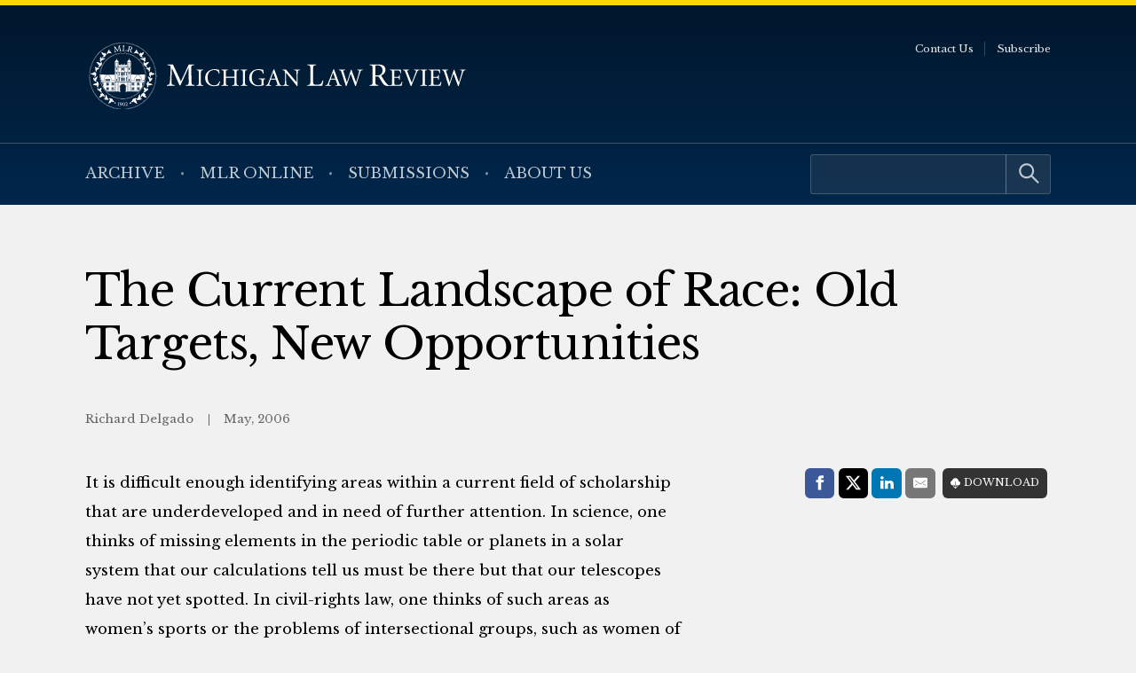

--- FILE ---
content_type: text/html; charset=UTF-8
request_url: https://michiganlawreview.org/journal/the-current-landscape-of-race-old-targets-new-opportunities/
body_size: 5996
content:
<!doctype html> <!--[if lt IE 9]><html class="no-js no-svg ie lt-ie9 lt-ie8 lt-ie7" lang="en-US"> <![endif]--> <!--[if IE 9]><html class="no-js no-svg ie ie9 lt-ie9 lt-ie8" lang="en-US"> <![endif]--> <!--[if gt IE 9]><!--><html class="no-js no-svg" lang="en-US"> <!--<![endif]--><head> <script type="text/javascript">(function(H){H.className=H.className.replace(/\bno-js\b/,'js')})(document.documentElement)</script> <meta charset="" /><meta name="description" content=""><meta name="viewport" content="width=device-width, initial-scale=1"><meta http-equiv="Content-Type" content="text/html; charset=UTF-8" /><meta http-equiv="X-UA-Compatible" content="IE=edge"><meta http-equiv="cleartype" content="on" /><link rel="apple-touch-icon" sizes="180x180" href="/wp-content/themes/mlr/assets/favicons/apple-touch-icon.png"><link rel="icon" type="image/png" sizes="32x32" href="/wp-content/themes/mlr/assets/favicons/favicon-32x32.png"><link rel="icon" type="image/png" sizes="16x16" href="/wp-content/themes/mlr/assets/favicons/favicon-16x16.png"><link rel="manifest" href="/wp-content/themes/mlr/assets/favicons/site.webmanifest"><link rel="mask-icon" href="/wp-content/themes/mlr/assets/favicons/safari-pinned-tab.svg" color="#042440"><link rel="shortcut icon" href="/wp-content/themes/mlr/assets/favicons/favicon.ico"><meta name="msapplication-TileColor" content="#042440"><meta name="msapplication-config" content="/wp-content/themes/mlr/assets/favicons/browserconfig.xml"><link rel="author" href="https://michiganlawreview.org/wp-content/themes/mlr/humans.txt" /><link rel="pingback" href="" /><link rel="profile" href="http://gmpg.org/xfn/11">  <script>(function(w,d,s,l,i){w[l]=w[l]||[];w[l].push({'gtm.start':
                    new Date().getTime(),event:'gtm.js'});var f=d.getElementsByTagName(s)[0],
                j=d.createElement(s),dl=l!='dataLayer'?'&l='+l:'';j.async=true;j.src=
                'https://www.googletagmanager.com/gtm.js?id='+i+dl;f.parentNode.insertBefore(j,f);
            })(window,document,'script','dataLayer','GTM-54WPQMS');</script> <meta name='robots' content='index, follow, max-image-preview:large, max-snippet:-1, max-video-preview:-1' /><link media="all" href="https://michiganlawreview.org/wp-content/cache/autoptimize/3/css/autoptimize_c17adca8e1f8ca9e6bba19214ea85586.css" rel="stylesheet"><style media="print">/*# sourceMappingURL=print.css.map */</style><title>The Current Landscape of Race: Old Targets, New Opportunities - Michigan Law Review</title><link rel="canonical" href="https://michiganlawreview.org/journal/the-current-landscape-of-race-old-targets-new-opportunities/" /><meta property="og:locale" content="en_US" /><meta property="og:type" content="article" /><meta property="og:title" content="The Current Landscape of Race: Old Targets, New Opportunities - Michigan Law Review" /><meta property="og:description" content="It is difficult enough identifying areas within a current field of scholarship that are underdeveloped and in need of further attention. In science, one thinks of missing elements in the periodic table or planets in a solar system that our calculations tell us must be there but that our telescopes have not yet spotted. In civil-rights law, one thinks of such areas as women&#039;s sports or the problems of intersectional groups, such as women of color or gay black men. One also thinks of issues that current events are constantly thrusting forward, such as discrimination against Arabs or execution of children or the mentally retarded. What of challenges that do not come readily to mind because they lie outside the current paradigm-problems that we do not readily think of as civil-rights issues at all, or that are so radically unlike those we do recognize that they require a leap of the imagination to see them as such? Here, we lack a template-a periodic table. We cannot easily make the link between the familiar and the unknown. The new issue does not lie on the same plane as those we know, so that mental extrapolation and interpolation do not readily lead us to it. Issues of this kind require us to expand our conceptual repertory and learn to think in different ways. They require us to listen for &quot;the dog that doesn&#039;t bark&quot;-to flip a structure such as conventional civil-rights law and look at it sideways. They require us to look at that structure as a whole and consider what might be missing." /><meta property="og:url" content="https://michiganlawreview.org/journal/the-current-landscape-of-race-old-targets-new-opportunities/" /><meta property="og:site_name" content="Michigan Law Review" /><meta property="article:modified_time" content="2025-05-07T19:15:18+00:00" /><meta property="og:image" content="https://michiganlawreview.org/wp-content/uploads/sites/3/2022/01/media-card.jpg" /><meta property="og:image:width" content="1200" /><meta property="og:image:height" content="630" /><meta property="og:image:type" content="image/jpeg" /><meta name="twitter:card" content="summary_large_image" /><meta name="twitter:label1" content="Est. reading time" /><meta name="twitter:data1" content="1 minute" /> <script type="application/ld+json" class="yoast-schema-graph">{"@context":"https://schema.org","@graph":[{"@type":"WebPage","@id":"https://michiganlawreview.org/journal/the-current-landscape-of-race-old-targets-new-opportunities/","url":"https://michiganlawreview.org/journal/the-current-landscape-of-race-old-targets-new-opportunities/","name":"The Current Landscape of Race: Old Targets, New Opportunities - Michigan Law Review","isPartOf":{"@id":"https://michiganlawreview.org/#website"},"datePublished":"2006-05-01T07:00:00+00:00","dateModified":"2025-05-07T19:15:18+00:00","breadcrumb":{"@id":"https://michiganlawreview.org/journal/the-current-landscape-of-race-old-targets-new-opportunities/#breadcrumb"},"inLanguage":"en-US","potentialAction":[{"@type":"ReadAction","target":["https://michiganlawreview.org/journal/the-current-landscape-of-race-old-targets-new-opportunities/"]}]},{"@type":"BreadcrumbList","@id":"https://michiganlawreview.org/journal/the-current-landscape-of-race-old-targets-new-opportunities/#breadcrumb","itemListElement":[{"@type":"ListItem","position":1,"name":"Home","item":"https://michiganlawreview.org/"},{"@type":"ListItem","position":2,"name":"In Print","item":"https://michiganlawreview.org/journal/"},{"@type":"ListItem","position":3,"name":"The Current Landscape of Race: Old Targets, New Opportunities"}]},{"@type":"WebSite","@id":"https://michiganlawreview.org/#website","url":"https://michiganlawreview.org/","name":"Michigan Law Review","description":"","publisher":{"@id":"https://michiganlawreview.org/#organization"},"potentialAction":[{"@type":"SearchAction","target":{"@type":"EntryPoint","urlTemplate":"https://michiganlawreview.org/?s={search_term_string}"},"query-input":{"@type":"PropertyValueSpecification","valueRequired":true,"valueName":"search_term_string"}}],"inLanguage":"en-US"},{"@type":"Organization","@id":"https://michiganlawreview.org/#organization","name":"Michigan Law Review","url":"https://michiganlawreview.org/","logo":{"@type":"ImageObject","inLanguage":"en-US","@id":"https://michiganlawreview.org/#/schema/logo/image/","url":"https://michiganlawreview.org/wp-content/uploads/sites/3/2022/01/media-card.jpg","contentUrl":"https://michiganlawreview.org/wp-content/uploads/sites/3/2022/01/media-card.jpg","width":1200,"height":630,"caption":"Michigan Law Review"},"image":{"@id":"https://michiganlawreview.org/#/schema/logo/image/"}}]}</script> <link rel="alternate" type="application/rss+xml" title="Michigan Law Review &raquo; The Current Landscape of Race: Old Targets, New Opportunities Comments Feed" href="https://michiganlawreview.org/journal/the-current-landscape-of-race-old-targets-new-opportunities/feed/" /><link rel="alternate" title="oEmbed (JSON)" type="application/json+oembed" href="https://michiganlawreview.org/wp-json/oembed/1.0/embed?url=https%3A%2F%2Fmichiganlawreview.org%2Fjournal%2Fthe-current-landscape-of-race-old-targets-new-opportunities%2F" /><link rel="alternate" title="oEmbed (XML)" type="text/xml+oembed" href="https://michiganlawreview.org/wp-json/oembed/1.0/embed?url=https%3A%2F%2Fmichiganlawreview.org%2Fjournal%2Fthe-current-landscape-of-race-old-targets-new-opportunities%2F&#038;format=xml" /> <script type="text/javascript" src="https://michiganlawreview.org/wp-includes/js/jquery/jquery.min.js?ver=3.7.1" id="jquery-core-js"></script> <link rel="https://api.w.org/" href="https://michiganlawreview.org/wp-json/" /><link rel="alternate" title="JSON" type="application/json" href="https://michiganlawreview.org/wp-json/wp/v2/repository_post/6881" /><link rel="EditURI" type="application/rsd+xml" title="RSD" href="https://michiganlawreview.org/xmlrpc.php?rsd" /><link rel='shortlink' href='https://michiganlawreview.org/?p=6881' /></head><body class="wp-singular repository_post-template-default single single-repository_post postid-6881 wp-custom-logo wp-embed-responsive wp-theme-umls-journals wp-child-theme-mlr"> <noscript><iframe src="https://www.googletagmanager.com/ns.html?id=GTM-54WPQMS"
 height="0" width="0" style="display:none;visibility:hidden"></iframe></noscript><header class="pageHeader"><div class="wrap"><div class="pageHeader__wrapInner"><div class="pageHeader__branding"> <a href="https://michiganlawreview.org/" class="custom-logo-link" rel="home"><img width="666" height="116" src="https://michiganlawreview.org/wp-content/uploads/sites/3/2022/01/logo-mlr2.svg" class="custom-logo" alt="Michigan Law Review" decoding="async" fetchpriority="high" /></a></div><div class="pageHeader__actions"> <a href="#main-content" class="visually-hidden focusable">Skip to main content</a> <button class="hamburger hamburger--boring pageHeader__button pageHeader__button--menu" type="button" aria-controls="pageHeader__navContainer" aria-expanded="false" aria-label="Toggle navigation" title="Toggle navigation"> <span class="hamburger-box"> <span class="hamburger-inner"></span> </span> </button></div></div></div><div class="pageHeader__navContainer" id="pageHeader__navContainer"><nav class="primaryNav"><div class="wrap"><div class="primaryNav__flexContainer"><div class="primaryNav__searchContainer"><form role="search" method="get" id="searchform" class="searchform" action="https://michiganlawreview.org/"><div> <label class="screen-reader-text" for="s">Search for:</label> <input type="text" value="" name="s" id="s" /> <input type="submit" id="searchsubmit" value="Search" /></div></form></div><ul><li class=" menu-item menu-item-type-post_type menu-item-object-page menu-item-7796"> <a class="" href="https://michiganlawreview.org/archive/">Archive</a></li><li class=" menu-item menu-item-type-post_type menu-item-object-page current_page_parent menu-item-11487"> <a class="" href="https://michiganlawreview.org/blog/">MLR Online</a></li><li class=" menu-item menu-item-type-post_type menu-item-object-page menu-item-7767"> <a class="" href="https://michiganlawreview.org/submissions/">Submissions</a></li><li class=" menu-item menu-item-type-post_type menu-item-object-page menu-item-7768"> <a class="" href="https://michiganlawreview.org/about-us/">About Us</a></li></ul></div></div></nav><nav class="secondaryNav"><div class="secondaryNav__wrap"><ul><li class=" menu-item menu-item-type-post_type menu-item-object-page menu-item-522"> <a class="" href="https://michiganlawreview.org/contact-us/">Contact Us</a></li><li class=" menu-item menu-item-type-post_type menu-item-object-page menu-item-33702"> <a class="" href="https://michiganlawreview.org/subscribe/">Subscribe</a></li></ul></div></nav></div></header><main id="main-content" role="main" class="l-template-single"><div class="wrap"><article class="article  post-type-repository_post" id="post-6881"><h1 class="article__title">The Current Landscape of Race: Old Targets, New Opportunities</h1><header class="article__header"> <span class="article__author"> Richard Delgado </span> <span class="article__date"> May, 2006 </span></header><div class="article__sidebar"><div class="shareThis"><p class="shareThis__title">Share with:</p><ul class="shareThis__list"><li> <a class="resp-sharing-button__link" href="https://facebook.com/sharer/sharer.php?u=https%3A%2F%2Fmichiganlawreview.org%2Fjournal%2Fthe-current-landscape-of-race-old-targets-new-opportunities%2F" target="_blank" rel="noopener" aria-label="Facebook"><div class="resp-sharing-button resp-sharing-button--facebook resp-sharing-button--medium"><div aria-hidden="true" class="resp-sharing-button__icon resp-sharing-button__icon--solid"> <svg xmlns="http://www.w3.org/2000/svg" viewBox="0 0 24 24"> <path d="M18.77 7.46H14.5v-1.9c0-.9.6-1.1 1-1.1h3V.5h-4.33C10.24.5 9.5 3.44 9.5 5.32v2.15h-3v4h3v12h5v-12h3.85l.42-4z"/> </svg></div> <span class="shareThis__buttonLabel">Facebook</span></div> </a></li><li> <a class="resp-sharing-button__link" href="https://twitter.com/intent/tweet/?text=The%20Current%20Landscape%20of%20Race%3A%20Old%20Targets%2C%20New%20Opportunities&amp;url=https%3A%2F%2Fmichiganlawreview.org%2Fjournal%2Fthe-current-landscape-of-race-old-targets-new-opportunities%2F" target="_blank" rel="noopener" aria-label="Twitter"><div class="resp-sharing-button resp-sharing-button--twitter resp-sharing-button--medium"><div aria-hidden="true" class="resp-sharing-button__icon resp-sharing-button__icon--solid"> <svg viewBox="0 0 24 24" xmlns="http://www.w3.org/2000/svg" fill="white"> <path d="M18.901 1.153h3.68l-8.04 9.19L24 22.846h-7.406l-5.8 -7.584 -6.638 7.584H0.474l8.6 -9.83L0 1.154h7.594l5.243 6.932ZM17.61 20.644h2.039L6.486 3.24H4.298Z" stroke-width="1"></path> </svg></div> <span class="shareThis__buttonLabel">Share on X (Twitter)</span></div> </a></li><li> <a class="resp-sharing-button__link"
 href="https://www.linkedin.com/shareArticle?mini=true&amp;url=https%3A%2F%2Fmichiganlawreview.org%2Fjournal%2Fthe-current-landscape-of-race-old-targets-new-opportunities%2F&amp;title=The%20Current%20Landscape%20of%20Race%3A%20Old%20Targets%2C%20New%20Opportunities&amp;summary=The%20Current%20Landscape%20of%20Race%3A%20Old%20Targets%2C%20New%20Opportunities&amp;source=https%3A%2F%2Fmichiganlawreview.org%2Fjournal%2Fthe-current-landscape-of-race-old-targets-new-opportunities%2F"
 target="_blank" rel="noopener" aria-label="LinkedIn"><div class="resp-sharing-button resp-sharing-button--linkedin resp-sharing-button--medium"><div aria-hidden="true" class="resp-sharing-button__icon resp-sharing-button__icon--solid"> <svg xmlns="http://www.w3.org/2000/svg" viewBox="0 0 24 24"> <path d="M6.5 21.5h-5v-13h5v13zM4 6.5C2.5 6.5 1.5 5.3 1.5 4s1-2.4 2.5-2.4c1.6 0 2.5 1 2.6 2.5 0 1.4-1 2.5-2.6 2.5zm11.5 6c-1 0-2 1-2 2v7h-5v-13h5V10s1.6-1.5 4-1.5c3 0 5 2.2 5 6.3v6.7h-5v-7c0-1-1-2-2-2z"/> </svg></div> <span class="shareThis__buttonLabel">LinkedIn</span></div> </a></li><li> <a class="resp-sharing-button__link" href="mailto:?subject=The%20Current%20Landscape%20of%20Race%3A%20Old%20Targets%2C%20New%20Opportunities&amp;body=https%3A%2F%2Fmichiganlawreview.org%2Fjournal%2Fthe-current-landscape-of-race-old-targets-new-opportunities%2F" target="_self" rel="noopener" aria-label="E-Mail"><div class="resp-sharing-button resp-sharing-button--email resp-sharing-button--medium"><div aria-hidden="true" class="resp-sharing-button__icon resp-sharing-button__icon--solid"> <svg xmlns="http://www.w3.org/2000/svg" viewBox="0 0 24 24"> <path
 d="M22 4H2C.9 4 0 4.9 0 6v12c0 1.1.9 2 2 2h20c1.1 0 2-.9 2-2V6c0-1.1-.9-2-2-2zM7.25 14.43l-3.5 2c-.08.05-.17.07-.25.07-.17 0-.34-.1-.43-.25-.14-.24-.06-.55.18-.68l3.5-2c.24-.14.55-.06.68.18.14.24.06.55-.18.68zm4.75.07c-.1 0-.2-.03-.27-.08l-8.5-5.5c-.23-.15-.3-.46-.15-.7.15-.22.46-.3.7-.14L12 13.4l8.23-5.32c.23-.15.54-.08.7.15.14.23.07.54-.16.7l-8.5 5.5c-.08.04-.17.07-.27.07zm8.93 1.75c-.1.16-.26.25-.43.25-.08 0-.17-.02-.25-.07l-3.5-2c-.24-.13-.32-.44-.18-.68s.44-.32.68-.18l3.5 2c.24.13.32.44.18.68z"/> </svg></div> <span class="shareThis__buttonLabel">E-Mail</span></div> </a></li></ul></div> <span class="article__download"> <a class="article__downloadButton" href="https://repository.law.umich.edu/context/mlr/article/1513/viewcontent"><i class="article__downloadButtonIcon"></i>Download</a> </span></div><div class="wrap-wysiwyg"><p>It is difficult enough identifying areas within a current field of scholarship that are underdeveloped and in need of further attention. In science, one thinks of missing elements in the periodic table or planets in a solar system that our calculations tell us must be there but that our telescopes have not yet spotted. In civil-rights law, one thinks of such areas as women&#8217;s sports or the problems of intersectional groups, such as women of color or gay black men. One also thinks of issues that current events are constantly thrusting forward, such as discrimination against Arabs or execution of children or the mentally retarded. What of challenges that do not come readily to mind because they lie outside the current paradigm-problems that we do not readily think of as civil-rights issues at all, or that are so radically unlike those we do recognize that they require a leap of the imagination to see them as such? Here, we lack a template-a periodic table. We cannot easily make the link between the familiar and the unknown. The new issue does not lie on the same plane as those we know, so that mental extrapolation and interpolation do not readily lead us to it. Issues of this kind require us to expand our conceptual repertory and learn to think in different ways. They require us to listen for &#8220;the dog that doesn&#8217;t bark&#8221;-to flip a structure such as conventional civil-rights law and look at it sideways. They require us to look at that structure as a whole and consider what might be missing.</p></div></article></div></main><footer class="pageFooter"><div class="wrap"><div class="grid  grid--spaced  grid-3-cols"><div class="col-1/4@tablet-wide  pageFooter__disclaimer"><p class="font-xs">This website contains views and opinions published by members of the Journal’s editorial team on issues germane to the Journal’s area of focus. The views expressed on this website and in individual posts represent the views of the post’s author(s) only.</p></div><div class="col-1/2@tablet-wide  pageFooter__links"><ul class="pageFooter__social"><li><a href="https://twitter.com/michlawreview/"><img src="https://michiganlawreview.org/wp-content/themes/umls-journals/assets/img/i-x-yellow.svg" alt="Twitter"/></a></li><li><a href="https://www.facebook.com/MichiganLawReview"><noscript><img src="https://michiganlawreview.org/wp-content/themes/umls-journals/assets/img/i-facebook-yellow.svg" alt="Facebook"/></noscript><img class="lazyload" src='data:image/svg+xml,%3Csvg%20xmlns=%22http://www.w3.org/2000/svg%22%20viewBox=%220%200%20210%20140%22%3E%3C/svg%3E' data-src="https://michiganlawreview.org/wp-content/themes/umls-journals/assets/img/i-facebook-yellow.svg" alt="Facebook"/></a></li><li><a href="https://www.linkedin.com/company/michigan-law-review/"><noscript><img src="https://michiganlawreview.org/wp-content/themes/umls-journals/assets/img/i-linkedin-yellow.svg" alt="Linkedin"/></noscript><img class="lazyload" src='data:image/svg+xml,%3Csvg%20xmlns=%22http://www.w3.org/2000/svg%22%20viewBox=%220%200%20210%20140%22%3E%3C/svg%3E' data-src="https://michiganlawreview.org/wp-content/themes/umls-journals/assets/img/i-linkedin-yellow.svg" alt="Linkedin"/></a></li></ul><ul class="pageFooter__nav"><li class=" menu-item menu-item-type-post_type menu-item-object-page menu-item-11500"> <a class="" href="https://michiganlawreview.org/contact-us/">Contact Us</a></li></ul><p class="pageFooter__copyright">&copy; 2026 University of Michigan</p></div><div class="col-1/4@tablet-wide  pageFooter__contact"><p>Michigan Law Review<br /> S-224 Legal Research<br /> 801 Monroe Street<br /> Ann Arbor, MI 48109-1210</p></div></div></div></footer><div class="pageFooter__branding"> <a href="https://michigan.law.umich.edu"> <noscript><img src="https://michiganlawreview.org/wp-content/themes/umls-journals/assets/img/logo-mlaw.svg" alt="Michigan Law"/></noscript><img class="lazyload" src='data:image/svg+xml,%3Csvg%20xmlns=%22http://www.w3.org/2000/svg%22%20viewBox=%220%200%20210%20140%22%3E%3C/svg%3E' data-src="https://michiganlawreview.org/wp-content/themes/umls-journals/assets/img/logo-mlaw.svg" alt="Michigan Law"/> </a></div>  <script type="text/javascript">(function () {
      var sz = document.createElement('script');
      sz.type = 'text/javascript';
      sz.async = true;
      sz.src = '//siteimproveanalytics.com/js/siteanalyze_24434.js';
      var s = document.getElementsByTagName('script')[0];
      s.parentNode.insertBefore(sz, s);
    })();</script> <script type="speculationrules">{"prefetch":[{"source":"document","where":{"and":[{"href_matches":"/*"},{"not":{"href_matches":["/wp-*.php","/wp-admin/*","/wp-content/uploads/sites/3/*","/wp-content/*","/wp-content/plugins/*","/wp-content/themes/mlr/*","/wp-content/themes/umls-journals/*","/*\\?(.+)"]}},{"not":{"selector_matches":"a[rel~=\"nofollow\"]"}},{"not":{"selector_matches":".no-prefetch, .no-prefetch a"}}]},"eagerness":"conservative"}]}</script> <noscript><style>.lazyload{display:none;}</style></noscript><script data-noptimize="1">window.lazySizesConfig=window.lazySizesConfig||{};window.lazySizesConfig.loadMode=1;</script><script async data-noptimize="1" src='https://michiganlawreview.org/wp-content/plugins/autoptimize/classes/external/js/lazysizes.min.js?ao_version=3.1.14'></script><script type="text/javascript" id="jquery.wp-smartcrop-js-extra">var wpsmartcrop_options = {"focus_mode":"power-lines"};
//# sourceURL=jquery.wp-smartcrop-js-extra</script> <script defer src="https://michiganlawreview.org/wp-content/cache/autoptimize/3/js/autoptimize_dc6bef649892230397ac35d8c6879370.js"></script><script>(function(){function c(){var b=a.contentDocument||a.contentWindow.document;if(b){var d=b.createElement('script');d.innerHTML="window.__CF$cv$params={r:'9be4d60cb9a93a24',t:'MTc2ODQ3NDQ3Ny4wMDAwMDA='};var a=document.createElement('script');a.nonce='';a.src='/cdn-cgi/challenge-platform/scripts/jsd/main.js';document.getElementsByTagName('head')[0].appendChild(a);";b.getElementsByTagName('head')[0].appendChild(d)}}if(document.body){var a=document.createElement('iframe');a.height=1;a.width=1;a.style.position='absolute';a.style.top=0;a.style.left=0;a.style.border='none';a.style.visibility='hidden';document.body.appendChild(a);if('loading'!==document.readyState)c();else if(window.addEventListener)document.addEventListener('DOMContentLoaded',c);else{var e=document.onreadystatechange||function(){};document.onreadystatechange=function(b){e(b);'loading'!==document.readyState&&(document.onreadystatechange=e,c())}}}})();</script></body></html>

--- FILE ---
content_type: text/css
request_url: https://michiganlawreview.org/wp-content/cache/autoptimize/3/css/autoptimize_c17adca8e1f8ca9e6bba19214ea85586.css
body_size: 13882
content:
@import url("https://fonts.googleapis.com/css2?family=Libre+Baskerville:wght@400;700&display=swap");
img:is([sizes=auto i],[sizes^="auto," i]){contain-intrinsic-size:3000px 1500px}
:root{--wp-block-synced-color:#7a00df;--wp-block-synced-color--rgb:122,0,223;--wp-bound-block-color:var(--wp-block-synced-color);--wp-editor-canvas-background:#ddd;--wp-admin-theme-color:#007cba;--wp-admin-theme-color--rgb:0,124,186;--wp-admin-theme-color-darker-10:#006ba1;--wp-admin-theme-color-darker-10--rgb:0,107,160.5;--wp-admin-theme-color-darker-20:#005a87;--wp-admin-theme-color-darker-20--rgb:0,90,135;--wp-admin-border-width-focus:2px}@media (min-resolution:192dpi){:root{--wp-admin-border-width-focus:1.5px}}.wp-element-button{cursor:pointer}:root .has-very-light-gray-background-color{background-color:#eee}:root .has-very-dark-gray-background-color{background-color:#313131}:root .has-very-light-gray-color{color:#eee}:root .has-very-dark-gray-color{color:#313131}:root .has-vivid-green-cyan-to-vivid-cyan-blue-gradient-background{background:linear-gradient(135deg,#00d084,#0693e3)}:root .has-purple-crush-gradient-background{background:linear-gradient(135deg,#34e2e4,#4721fb 50%,#ab1dfe)}:root .has-hazy-dawn-gradient-background{background:linear-gradient(135deg,#faaca8,#dad0ec)}:root .has-subdued-olive-gradient-background{background:linear-gradient(135deg,#fafae1,#67a671)}:root .has-atomic-cream-gradient-background{background:linear-gradient(135deg,#fdd79a,#004a59)}:root .has-nightshade-gradient-background{background:linear-gradient(135deg,#330968,#31cdcf)}:root .has-midnight-gradient-background{background:linear-gradient(135deg,#020381,#2874fc)}:root{--wp--preset--font-size--normal:16px;--wp--preset--font-size--huge:42px}.has-regular-font-size{font-size:1em}.has-larger-font-size{font-size:2.625em}.has-normal-font-size{font-size:var(--wp--preset--font-size--normal)}.has-huge-font-size{font-size:var(--wp--preset--font-size--huge)}.has-text-align-center{text-align:center}.has-text-align-left{text-align:left}.has-text-align-right{text-align:right}.has-fit-text{white-space:nowrap!important}#end-resizable-editor-section{display:none}.aligncenter{clear:both}.items-justified-left{justify-content:flex-start}.items-justified-center{justify-content:center}.items-justified-right{justify-content:flex-end}.items-justified-space-between{justify-content:space-between}.screen-reader-text{border:0;clip-path:inset(50%);height:1px;margin:-1px;overflow:hidden;padding:0;position:absolute;width:1px;word-wrap:normal!important}.screen-reader-text:focus{background-color:#ddd;clip-path:none;color:#444;display:block;font-size:1em;height:auto;left:5px;line-height:normal;padding:15px 23px 14px;text-decoration:none;top:5px;width:auto;z-index:100000}html :where(.has-border-color){border-style:solid}html :where([style*=border-top-color]){border-top-style:solid}html :where([style*=border-right-color]){border-right-style:solid}html :where([style*=border-bottom-color]){border-bottom-style:solid}html :where([style*=border-left-color]){border-left-style:solid}html :where([style*=border-width]){border-style:solid}html :where([style*=border-top-width]){border-top-style:solid}html :where([style*=border-right-width]){border-right-style:solid}html :where([style*=border-bottom-width]){border-bottom-style:solid}html :where([style*=border-left-width]){border-left-style:solid}html :where(img[class*=wp-image-]){height:auto;max-width:100%}:where(figure){margin:0 0 1em}html :where(.is-position-sticky){--wp-admin--admin-bar--position-offset:var(--wp-admin--admin-bar--height,0px)}@media screen and (max-width:600px){html :where(.is-position-sticky){--wp-admin--admin-bar--position-offset:0px}}
:root{--wp--preset--aspect-ratio--square:1;--wp--preset--aspect-ratio--4-3:4/3;--wp--preset--aspect-ratio--3-4:3/4;--wp--preset--aspect-ratio--3-2:3/2;--wp--preset--aspect-ratio--2-3:2/3;--wp--preset--aspect-ratio--16-9:16/9;--wp--preset--aspect-ratio--9-16:9/16;--wp--preset--color--black:#000;--wp--preset--color--cyan-bluish-gray:#abb8c3;--wp--preset--color--white:#fff;--wp--preset--color--pale-pink:#f78da7;--wp--preset--color--vivid-red:#cf2e2e;--wp--preset--color--luminous-vivid-orange:#ff6900;--wp--preset--color--luminous-vivid-amber:#fcb900;--wp--preset--color--light-green-cyan:#7bdcb5;--wp--preset--color--vivid-green-cyan:#00d084;--wp--preset--color--pale-cyan-blue:#8ed1fc;--wp--preset--color--vivid-cyan-blue:#0693e3;--wp--preset--color--vivid-purple:#9b51e0;--wp--preset--gradient--vivid-cyan-blue-to-vivid-purple:linear-gradient(135deg,#0693e3 0%,#9b51e0 100%);--wp--preset--gradient--light-green-cyan-to-vivid-green-cyan:linear-gradient(135deg,#7adcb4 0%,#00d082 100%);--wp--preset--gradient--luminous-vivid-amber-to-luminous-vivid-orange:linear-gradient(135deg,#fcb900 0%,#ff6900 100%);--wp--preset--gradient--luminous-vivid-orange-to-vivid-red:linear-gradient(135deg,#ff6900 0%,#cf2e2e 100%);--wp--preset--gradient--very-light-gray-to-cyan-bluish-gray:linear-gradient(135deg,#eee 0%,#a9b8c3 100%);--wp--preset--gradient--cool-to-warm-spectrum:linear-gradient(135deg,#4aeadc 0%,#9778d1 20%,#cf2aba 40%,#ee2c82 60%,#fb6962 80%,#fef84c 100%);--wp--preset--gradient--blush-light-purple:linear-gradient(135deg,#ffceec 0%,#9896f0 100%);--wp--preset--gradient--blush-bordeaux:linear-gradient(135deg,#fecda5 0%,#fe2d2d 50%,#6b003e 100%);--wp--preset--gradient--luminous-dusk:linear-gradient(135deg,#ffcb70 0%,#c751c0 50%,#4158d0 100%);--wp--preset--gradient--pale-ocean:linear-gradient(135deg,#fff5cb 0%,#b6e3d4 50%,#33a7b5 100%);--wp--preset--gradient--electric-grass:linear-gradient(135deg,#caf880 0%,#71ce7e 100%);--wp--preset--gradient--midnight:linear-gradient(135deg,#020381 0%,#2874fc 100%);--wp--preset--font-size--small:.9rem;--wp--preset--font-size--medium:1rem;--wp--preset--font-size--large:1.125rem;--wp--preset--font-size--x-large:1.25rem;--wp--preset--spacing--20:.44rem;--wp--preset--spacing--30:.67rem;--wp--preset--spacing--40:1rem;--wp--preset--spacing--50:1.5rem;--wp--preset--spacing--60:2.25rem;--wp--preset--spacing--70:3.38rem;--wp--preset--spacing--80:5.06rem;--wp--preset--shadow--natural:6px 6px 9px rgba(0,0,0,.2);--wp--preset--shadow--deep:12px 12px 50px rgba(0,0,0,.4);--wp--preset--shadow--sharp:6px 6px 0px rgba(0,0,0,.2);--wp--preset--shadow--outlined:6px 6px 0px -3px #fff,6px 6px #000;--wp--preset--shadow--crisp:6px 6px 0px #000}:where(body){margin:0}.wp-site-blocks>.alignleft{float:left;margin-right:2em}.wp-site-blocks>.alignright{float:right;margin-left:2em}.wp-site-blocks>.aligncenter{justify-content:center;margin-left:auto;margin-right:auto}:where(.is-layout-flex){gap:.5em}:where(.is-layout-grid){gap:.5em}.is-layout-flow>.alignleft{float:left;margin-inline-start:0;margin-inline-end:2em}.is-layout-flow>.alignright{float:right;margin-inline-start:2em;margin-inline-end:0}.is-layout-flow>.aligncenter{margin-left:auto !important;margin-right:auto !important}.is-layout-constrained>.alignleft{float:left;margin-inline-start:0;margin-inline-end:2em}.is-layout-constrained>.alignright{float:right;margin-inline-start:2em;margin-inline-end:0}.is-layout-constrained>.aligncenter{margin-left:auto !important;margin-right:auto !important}.is-layout-constrained>:where(:not(.alignleft):not(.alignright):not(.alignfull)){margin-left:auto !important;margin-right:auto !important}body .is-layout-flex{display:flex}.is-layout-flex{flex-wrap:wrap;align-items:center}.is-layout-flex>:is(*,div){margin:0}body .is-layout-grid{display:grid}.is-layout-grid>:is(*,div){margin:0}body{padding-top:0;padding-right:0;padding-bottom:0;padding-left:0}a:where(:not(.wp-element-button)){text-decoration:underline}:root :where(.wp-element-button,.wp-block-button__link){background-color:#32373c;border-width:0;color:#fff;font-family:inherit;font-size:inherit;font-style:inherit;font-weight:inherit;letter-spacing:inherit;line-height:inherit;padding-top:calc(0.667em + 2px);padding-right:calc(1.333em + 2px);padding-bottom:calc(0.667em + 2px);padding-left:calc(1.333em + 2px);text-decoration:none;text-transform:inherit}.has-black-color{color:var(--wp--preset--color--black) !important}.has-cyan-bluish-gray-color{color:var(--wp--preset--color--cyan-bluish-gray) !important}.has-white-color{color:var(--wp--preset--color--white) !important}.has-pale-pink-color{color:var(--wp--preset--color--pale-pink) !important}.has-vivid-red-color{color:var(--wp--preset--color--vivid-red) !important}.has-luminous-vivid-orange-color{color:var(--wp--preset--color--luminous-vivid-orange) !important}.has-luminous-vivid-amber-color{color:var(--wp--preset--color--luminous-vivid-amber) !important}.has-light-green-cyan-color{color:var(--wp--preset--color--light-green-cyan) !important}.has-vivid-green-cyan-color{color:var(--wp--preset--color--vivid-green-cyan) !important}.has-pale-cyan-blue-color{color:var(--wp--preset--color--pale-cyan-blue) !important}.has-vivid-cyan-blue-color{color:var(--wp--preset--color--vivid-cyan-blue) !important}.has-vivid-purple-color{color:var(--wp--preset--color--vivid-purple) !important}.has-black-background-color{background-color:var(--wp--preset--color--black) !important}.has-cyan-bluish-gray-background-color{background-color:var(--wp--preset--color--cyan-bluish-gray) !important}.has-white-background-color{background-color:var(--wp--preset--color--white) !important}.has-pale-pink-background-color{background-color:var(--wp--preset--color--pale-pink) !important}.has-vivid-red-background-color{background-color:var(--wp--preset--color--vivid-red) !important}.has-luminous-vivid-orange-background-color{background-color:var(--wp--preset--color--luminous-vivid-orange) !important}.has-luminous-vivid-amber-background-color{background-color:var(--wp--preset--color--luminous-vivid-amber) !important}.has-light-green-cyan-background-color{background-color:var(--wp--preset--color--light-green-cyan) !important}.has-vivid-green-cyan-background-color{background-color:var(--wp--preset--color--vivid-green-cyan) !important}.has-pale-cyan-blue-background-color{background-color:var(--wp--preset--color--pale-cyan-blue) !important}.has-vivid-cyan-blue-background-color{background-color:var(--wp--preset--color--vivid-cyan-blue) !important}.has-vivid-purple-background-color{background-color:var(--wp--preset--color--vivid-purple) !important}.has-black-border-color{border-color:var(--wp--preset--color--black) !important}.has-cyan-bluish-gray-border-color{border-color:var(--wp--preset--color--cyan-bluish-gray) !important}.has-white-border-color{border-color:var(--wp--preset--color--white) !important}.has-pale-pink-border-color{border-color:var(--wp--preset--color--pale-pink) !important}.has-vivid-red-border-color{border-color:var(--wp--preset--color--vivid-red) !important}.has-luminous-vivid-orange-border-color{border-color:var(--wp--preset--color--luminous-vivid-orange) !important}.has-luminous-vivid-amber-border-color{border-color:var(--wp--preset--color--luminous-vivid-amber) !important}.has-light-green-cyan-border-color{border-color:var(--wp--preset--color--light-green-cyan) !important}.has-vivid-green-cyan-border-color{border-color:var(--wp--preset--color--vivid-green-cyan) !important}.has-pale-cyan-blue-border-color{border-color:var(--wp--preset--color--pale-cyan-blue) !important}.has-vivid-cyan-blue-border-color{border-color:var(--wp--preset--color--vivid-cyan-blue) !important}.has-vivid-purple-border-color{border-color:var(--wp--preset--color--vivid-purple) !important}.has-vivid-cyan-blue-to-vivid-purple-gradient-background{background:var(--wp--preset--gradient--vivid-cyan-blue-to-vivid-purple) !important}.has-light-green-cyan-to-vivid-green-cyan-gradient-background{background:var(--wp--preset--gradient--light-green-cyan-to-vivid-green-cyan) !important}.has-luminous-vivid-amber-to-luminous-vivid-orange-gradient-background{background:var(--wp--preset--gradient--luminous-vivid-amber-to-luminous-vivid-orange) !important}.has-luminous-vivid-orange-to-vivid-red-gradient-background{background:var(--wp--preset--gradient--luminous-vivid-orange-to-vivid-red) !important}.has-very-light-gray-to-cyan-bluish-gray-gradient-background{background:var(--wp--preset--gradient--very-light-gray-to-cyan-bluish-gray) !important}.has-cool-to-warm-spectrum-gradient-background{background:var(--wp--preset--gradient--cool-to-warm-spectrum) !important}.has-blush-light-purple-gradient-background{background:var(--wp--preset--gradient--blush-light-purple) !important}.has-blush-bordeaux-gradient-background{background:var(--wp--preset--gradient--blush-bordeaux) !important}.has-luminous-dusk-gradient-background{background:var(--wp--preset--gradient--luminous-dusk) !important}.has-pale-ocean-gradient-background{background:var(--wp--preset--gradient--pale-ocean) !important}.has-electric-grass-gradient-background{background:var(--wp--preset--gradient--electric-grass) !important}.has-midnight-gradient-background{background:var(--wp--preset--gradient--midnight) !important}.has-small-font-size{font-size:var(--wp--preset--font-size--small) !important}.has-medium-font-size{font-size:var(--wp--preset--font-size--medium) !important}.has-large-font-size{font-size:var(--wp--preset--font-size--large) !important}.has-x-large-font-size{font-size:var(--wp--preset--font-size--x-large) !important}
img.wpsmartcrop-image{opacity:0;transition:opacity .2s;overflow:hidden;o-object-fit:cover;object-fit:cover}img.wpsmartcrop-image.wpsmartcrop-rendered{opacity:1}img.wpsmartcrop-image+div.wpsmartcrop-overlay{position:absolute;margin:0;padding:0;overflow:hidden;opacity:0;transition:opacity .2s}img.wpsmartcrop-image+div.wpsmartcrop-overlay.wpsmartcrop-overlay-rendered{opacity:1}img.wpsmartcrop-image+div.wpsmartcrop-overlay img{position:absolute;top:auto;right:auto;bottom:auto;left:auto;margin:0;padding:0;overflow:hidden;min-width:0;max-width:none;min-height:0;max-height:none;width:auto;height:auto}
@charset "UTF-8";
/*! normalize.css v8.0.1 | MIT License | github.com/necolas/normalize.css */
html{line-height:1.15;-webkit-text-size-adjust:100%}body{margin:0}main{display:block}h1{font-size:2em;margin:.67em 0}hr{box-sizing:content-box;height:0;overflow:visible}pre{font-family:monospace,monospace;font-size:1em}a{background-color:transparent}abbr[title]{border-bottom:none;text-decoration:underline;-webkit-text-decoration:underline dotted;text-decoration:underline dotted}b,strong{font-weight:bolder}code,kbd,samp{font-family:monospace,monospace;font-size:1em}small{font-size:80%}sub,sup{font-size:75%;line-height:0;position:relative;vertical-align:baseline}sub{bottom:-.25em}sup{top:-.5em}img{border-style:none}button,input,optgroup,select,textarea{font-family:inherit;font-size:100%;line-height:1.15;margin:0}button,input{overflow:visible}button,select{text-transform:none}button,[type=button],[type=reset],[type=submit]{-webkit-appearance:button}button::-moz-focus-inner,[type=button]::-moz-focus-inner,[type=reset]::-moz-focus-inner,[type=submit]::-moz-focus-inner{border-style:none;padding:0}button:-moz-focusring,[type=button]:-moz-focusring,[type=reset]:-moz-focusring,[type=submit]:-moz-focusring{outline:1px dotted ButtonText}fieldset{padding:.35em .75em .625em}legend{box-sizing:border-box;color:inherit;display:table;max-width:100%;padding:0;white-space:normal}progress{vertical-align:baseline}textarea{overflow:auto}[type=checkbox],[type=radio]{box-sizing:border-box;padding:0}[type=number]::-webkit-inner-spin-button,[type=number]::-webkit-outer-spin-button{height:auto}[type=search]{-webkit-appearance:textfield;outline-offset:-2px}[type=search]::-webkit-search-decoration{-webkit-appearance:none}::-webkit-file-upload-button{-webkit-appearance:button;font:inherit}details{display:block}summary{display:list-item}template{display:none}[hidden]{display:none}html{-webkit-text-decoration-skip:ink;text-decoration-skip-ink:auto;font-size:95%;-webkit-font-smoothing:antialiased}@media (max-width:280px){html{font-size:90%}}@media (min-width:75em) and (min-height:45em){html{font-size:105%}}@media (min-width:110em) and (min-height:50em){html{font-size:110%}}@media (min-width:120em) and (min-height:60em){html{font-size:120%}}body{font-family:"Libre Baskerville",Georgia,Times,"Times New Roman",serif;line-height:2;color:#000;background:#f1f1f1;font-weight:300;tap-highlight-color:rgba(255,218,0,.25)}::-moz-selection{background:rgba(0,39,76,.2)}::selection{background:rgba(0,39,76,.2)}a{color:#00274c;cursor:pointer;text-decoration-thickness:.1em}a:hover,a:focus{color:#00274c}a img{border:0}a[href^=mailto],.url{word-break:break-word}p a:not([class]){color:#00274c;text-decoration:none;font-weight:700;border-bottom:.15em solid #00274c}h1,.h1,h2,.h2,h3,.h3,h4,.h4,h5,.h5,h6,.h6{line-height:1.2;font-weight:400;letter-spacing:-.01em}h1{margin:2rem 0 2.5rem}h2,h3,h4,h5,h6{margin:4rem 0 2rem}h5,h6{font-weight:700}h1+h2,h2+h3,h3+h4,h4+h5,h5+h6{margin-top:0}h1,.h1{font-size:1.8rem}h2,.h2{font-size:1.6rem}h3,.h3{font-size:1.4rem}h4,.h4{font-size:1.25rem}h5,.h5{font-size:1.125rem}h6,.h6{font-size:1rem}@media (min-width:60rem) and (min-height:40rem){h1,.h1{font-size:1.8rem}h2,.h2{font-size:1.6rem}h3,.h3{font-size:1.4rem}h4,.h4{font-size:1.25rem}h5,.h5{font-size:1.125rem}h6,.h6{font-size:1rem}}p{margin:0 0 1.5em}p:empty{margin:0}acronym,abbr{border-bottom:1px dotted #333}strong,.strong{font-weight:700}i{font-style:normal}em{font-style:italic}li{margin-bottom:.5rem}ul{margin:0 0 1.5rem;list-style-type:square;-webkit-padding-start:1.5em;padding-inline-start:1.5em}ol{margin:0 0 1.5rem;-webkit-padding-start:2em;padding-inline-start:2em}nav ul{list-style:none;padding:0}nav a{text-decoration:none}dl{margin:0 0 1.5rem}dt{font-weight:700}dd{margin:0}hr{clear:both;height:.1rem;border:0 !important;background:#ccc;margin:4rem auto}img{display:block;max-width:100%;height:auto;width:auto}iframe{max-width:100%}figure{position:relative;margin:0 0 2rem}figure:where(:not(.is-resized)) img{width:100%}figcaption{margin:0;padding:.5rem .75rem;font-size:.8rem;background:#fff;color:#000;box-shadow:0 .1rem .1rem rgba(0,0,0,.05),0 0 .5rem rgba(0,0,0,.05)}figcaption p:last-child{margin-bottom:0}pre{clear:both;font-size:.9em;line-height:1.5;margin:1.5rem 0;padding:1em;-moz-tab-size:2;-o-tab-size:2;tab-size:2;background:#000;color:#fff;max-width:100%;overflow:auto}pre::-moz-selection{background:rgba(0,39,76,.75);color:#fff}pre::selection{background:rgba(0,39,76,.75);color:#fff}code{display:inline-block;line-height:1.5;font-size:.8em;background:rgba(0,39,76,.05);padding:0 .2em;color:#00274c;border:1px rgba(0,39,76,.25) solid;border-radius:.2em}table{font-size:.7em;width:100%;margin:0 0 2rem;border-spacing:0;border-collapse:collapse;line-height:1.5}caption{text-align:start}thead{border-bottom:2px solid #1b1d1f}thead td,thead th{background:#fff;vertical-align:bottom}tr{background:rgba(255,255,255,.25);border-bottom:1px solid #e4e4e4}tr:nth-child(even){background:rgba(255,255,255,.5)}td,th{padding:1em}th{color:#1b1d1f;font-weight:700;text-align:start}td{vertical-align:top}.intro,.is-style-intro{font-size:1.125rem;line-height:1.5;max-width:40rem}@media (min-width:60rem) and (min-height:40rem){.intro,.is-style-intro{font-size:1.25rem}}.font-7xl{font-size:3rem !important}.font-6xl{font-size:2.5rem !important}.font-5xl{font-size:2.25rem !important}.font-4xl{font-size:1.8rem !important}.font-3xl{font-size:1.6rem !important}.font-2xl{font-size:1.4rem !important}.font-xl{font-size:1.25rem !important}.font-lg{font-size:1.125rem !important}.font-md{font-size:1rem !important}.font-sm{font-size:.9rem !important}.font-xs{font-size:.8rem !important}.font-2xs{font-size:.7rem !important}.font-3xs{font-size:.6rem !important}.font-primary{font-family:"Libre Baskerville",Georgia,Times,"Times New Roman",serif}main p:not([class]),article p:not([class]){max-width:40rem}main ul:not([class]),main ol:not([class]),article ul:not([class]),article ol:not([class]){max-width:calc(40rem - 1.5em)}hgroup,.hgroup{margin:0 0 2rem}hgroup h1,hgroup .h1,hgroup h2,hgroup .h2,hgroup h3,hgroup .h3,hgroup h4,hgroup .h4,hgroup h5,hgroup .h5,hgroup h6,hgroup .h6,.hgroup h1,.hgroup .h1,.hgroup h2,.hgroup .h2,.hgroup h3,.hgroup .h3,.hgroup h4,.hgroup .h4,.hgroup h5,.hgroup .h5,.hgroup h6,.hgroup .h6{margin:0 0 .5rem}.link--pointy{text-decoration:none;text-decoration-thickness:.05rem}.link--pointy:after{content:" →"}.link--pointy:hover,.link--pointy:focus{text-decoration:underline}.link--pointy:hover:after,.link--pointy:focus:after{-webkit-transform:translateX(.2em);transform:translateX(.2em)}.link-access,.visually-hidden,.screen-reader-text{display:block;position:absolute;left:-9999em;clip:rect(0 0 0 0)}.link-access:focus,.visually-hidden:focus,.screen-reader-text:focus{position:static;left:auto;clip:none}input[type=text],input[type=password],input[type=number],input[type=email],input[type=tel],input[type=search],input[type=date],input[type=time],textarea,select{width:100%;max-width:15em;font-size:1.1em;padding:.6125em .75em;background:#fff;border:1px solid #e4e4e4;box-sizing:border-box;border-radius:0;box-shadow:none;-webkit-appearance:none;-moz-appearance:none;appearance:none}input[type=text]:focus,input[type=password]:focus,input[type=number]:focus,input[type=email]:focus,input[type=tel]:focus,input[type=search]:focus,input[type=date]:focus,input[type=time]:focus,textarea:focus,select:focus{outline:none;border-color:rgba(0,39,76,.85)}select{-webkit-appearance:none;-moz-appearance:none;appearance:none;background:#fff url("/wp-content/themes/umls-journals/assets/img/icon-chevron-down-primary.svg") no-repeat right .75em center;background-size:.75em;padding-right:3em}select::-ms-expand{display:none}legend{color:#00274c;margin-bottom:.5rem}[class^=grid]{display:flex;flex-wrap:wrap;padding:0;margin:0 -.75rem}[class^=grid]>*{list-style-type:none;box-sizing:border-box;width:100%;padding:0 .75rem}[class^=grid]:before,[class^=grid]:after{display:none}@media (min-width:40rem){.grid--spaced{margin:0 -1.5rem}.grid--spaced>*{padding:0 1.5rem}}@media (min-width:1em){.grid--compact{margin:0 -.5rem}.grid--compact>*{padding:0 .5rem}}.grid--flush{margin:0}.grid--flush>*{padding:0}.grid--heightmatch{display:flex;flex-wrap:wrap}.grid--heightmatch>*{display:flex}.grid--heightmatch:before,.grid--heightmatch:after{display:none}.grid--stretch-items>*{display:flex}[class^=col-]{display:block;float:left;clear:none}[class^=grid] [class^=col-]{clear:none !important}@media (min-width:30rem){.grid-2-cols>*{width:50%}.col-1\/2{width:50%}}@media (min-width:50rem){.grid-3-cols>*{width:33.3323333333%}.col-1\/3{width:33.3323333333%}.col-2\/3{width:66.6656666667%}}@media (min-width:30rem){.grid-4-cols>*{width:50%}}@media (min-width:65rem){.grid-4-cols>*{width:25%}.col-1\/4{width:25%}.col-3\/4{width:75%}}@media (min-width:30rem){.grid-5-cols>*{width:50%}}@media (min-width:50rem){.grid-5-cols>*{width:33.3323333333%}}@media (min-width:65rem){.grid-5-cols>*{width:20%}.col-1\/5{width:20%}.col-2\/5{width:40%}.col-3\/5{width:60%}.col-4\/5{width:80%}}@media (min-width:20rem){.grid-2-cols\@mobile>*{width:50%}.col-1\/2\@mobile{width:50%}.col-1\/2\@mobile{width:50%}.grid-3-cols\@mobile>*{width:33.3323333333%}.col-1\/3\@mobile{width:33.3323333333%}.col-2\/3\@mobile{width:66.6656666667%}.grid-4-cols\@mobile>*{width:25%}.col-1\/4\@mobile{width:25%}.col-3\/4\@mobile{width:75%}.grid-5-cols\@mobile>*{width:20%}.col-1\/5\@mobile{width:20%}.col-2\/5\@mobile{width:40%}.col-3\/5\@mobile{width:60%}.col-4\/5\@mobile{width:80%}.grid-6-cols\@mobile>*{width:16.6656666667%}.col-1\/6\@mobile{width:16.6656666667%}.col-5\/6\@mobile{width:83.3323333333%}.col-full\@mobile{width:100%}}@media (min-width:35rem){.grid-2-cols\@mobile-wide>*{width:50%}.col-1\/2\@mobile-wide{width:50%}.col-1\/2\@mobile-wide{width:50%}.grid-3-cols\@mobile-wide>*{width:33.3323333333%}.col-1\/3\@mobile-wide{width:33.3323333333%}.col-2\/3\@mobile-wide{width:66.6656666667%}.grid-4-cols\@mobile-wide>*{width:25%}.col-1\/4\@mobile-wide{width:25%}.col-3\/4\@mobile-wide{width:75%}.grid-5-cols\@mobile-wide>*{width:20%}.col-1\/5\@mobile-wide{width:20%}.col-2\/5\@mobile-wide{width:40%}.col-3\/5\@mobile-wide{width:60%}.col-4\/5\@mobile-wide{width:80%}.grid-6-cols\@mobile-wide>*{width:16.6656666667%}.col-1\/6\@mobile-wide{width:16.6656666667%}.col-5\/6\@mobile-wide{width:83.3323333333%}.col-full\@mobile-wide{width:100%}}@media (min-width:47.5rem){.grid-2-cols\@tablet>*{width:50%}.col-1\/2\@tablet{width:50%}.col-1\/2\@tablet{width:50%}.grid-3-cols\@tablet>*{width:33.3323333333%}.col-1\/3\@tablet{width:33.3323333333%}.col-2\/3\@tablet{width:66.6656666667%}.grid-4-cols\@tablet>*{width:25%}.col-1\/4\@tablet{width:25%}.col-3\/4\@tablet{width:75%}.grid-5-cols\@tablet>*{width:20%}.col-1\/5\@tablet{width:20%}.col-2\/5\@tablet{width:40%}.col-3\/5\@tablet{width:60%}.col-4\/5\@tablet{width:80%}.grid-6-cols\@tablet>*{width:16.6656666667%}.col-1\/6\@tablet{width:16.6656666667%}.col-5\/6\@tablet{width:83.3323333333%}.col-full\@tablet{width:100%}}@media (min-width:65rem){.grid-2-cols\@tablet-wide>*{width:50%}.col-1\/2\@tablet-wide{width:50%}.col-1\/2\@tablet-wide{width:50%}.grid-3-cols\@tablet-wide>*{width:33.3323333333%}.col-1\/3\@tablet-wide{width:33.3323333333%}.col-2\/3\@tablet-wide{width:66.6656666667%}.grid-4-cols\@tablet-wide>*{width:25%}.col-1\/4\@tablet-wide{width:25%}.col-3\/4\@tablet-wide{width:75%}.grid-5-cols\@tablet-wide>*{width:20%}.col-1\/5\@tablet-wide{width:20%}.col-2\/5\@tablet-wide{width:40%}.col-3\/5\@tablet-wide{width:60%}.col-4\/5\@tablet-wide{width:80%}.grid-6-cols\@tablet-wide>*{width:16.6656666667%}.col-1\/6\@tablet-wide{width:16.6656666667%}.col-5\/6\@tablet-wide{width:83.3323333333%}.col-full\@tablet-wide{width:100%}}@media (min-width:85rem){.grid-2-cols\@desktop>*{width:50%}.col-1\/2\@desktop{width:50%}.col-1\/2\@desktop{width:50%}.grid-3-cols\@desktop>*{width:33.3323333333%}.col-1\/3\@desktop{width:33.3323333333%}.col-2\/3\@desktop{width:66.6656666667%}.grid-4-cols\@desktop>*{width:25%}.col-1\/4\@desktop{width:25%}.col-3\/4\@desktop{width:75%}.grid-5-cols\@desktop>*{width:20%}.col-1\/5\@desktop{width:20%}.col-2\/5\@desktop{width:40%}.col-3\/5\@desktop{width:60%}.col-4\/5\@desktop{width:80%}.grid-6-cols\@desktop>*{width:16.6656666667%}.col-1\/6\@desktop{width:16.6656666667%}.col-5\/6\@desktop{width:83.3323333333%}.col-full\@desktop{width:100%}}.col-full{width:100%}html,body{overflow-x:hidden}main{position:relative;z-index:1}main:after{content:"";display:table;clear:both}section{margin:0 0 4rem}section:first-child{margin-top:0}.wrap{margin:0 auto;padding:0 1.2rem;max-width:70rem}@media (min-width:40rem){.wrap{padding:0 2.4rem}}@media (min-width:65rem){.wrap{padding:0 7.5%}}.align-left{float:none}@media (min-width:25rem){.align-left{float:left;max-width:calc(50% - 1.5rem);box-sizing:border-box;margin-left:0;margin-top:.5rem;margin-right:3rem;margin-bottom:1rem}}@media (min-width:22.5rem){.align-left.align-size-xs,.align-left.align-size-sm{float:none}}@media (min-width:22.5rem) and (min-width:22.5rem){.align-left.align-size-xs,.align-left.align-size-sm{float:left;box-sizing:border-box;margin-left:0;margin-top:.5rem;margin-right:3rem;margin-bottom:1rem}}.align-right{float:none}@media (min-width:25rem){.align-right{float:right;clear:right;max-width:calc(50% - 1.5rem);box-sizing:border-box;margin-right:0;margin-top:.5rem;margin-left:3rem;margin-bottom:1rem}}@media (min-width:22.5rem){.align-right.align-size-xs,.align-right.align-size-sm{float:none}}@media (min-width:22.5rem) and (min-width:22.5rem){.align-right.align-size-xs,.align-right.align-size-sm{float:right;clear:right;box-sizing:border-box;margin-right:0;margin-top:.5rem;margin-left:3rem;margin-bottom:1rem}}.align-center,.align-centre{margin-left:auto !important;margin-right:auto !important}.wrap-wysiwyg{max-width:40rem}.wrap-wysiwyg:after{content:"";display:table;clear:both}.size-line-length-max{max-width:40rem;box-sizing:border-box}.align-size-xs,.align-size-sm{max-width:50%;margin-left:auto;margin-right:auto}@media (min-width:22.5rem){.align-size-xs,.align-size-sm{max-width:calc(33% - 1.5rem)}}@media (min-width:25rem){.align-size-xs{max-width:calc(20% - 1.5rem)}.align-size-sm{max-width:calc(33% - 1.5rem)}.align-size-md{max-width:calc(50% - 1.5rem)}.align-size-lg{max-width:calc(66% - 1.5rem)}.size-auto{width:auto;max-width:none}}.video-container{position:relative;padding-bottom:56.25%;padding-bottom:min(56.25%, 90vh);height:0;max-height:80vh;overflow:hidden;box-sizing:border-box}.video-container iframe{position:absolute;top:0;left:0;width:100%;height:100%}.flexHeader{display:flex;flex-wrap:wrap;justify-content:space-between;align-items:center;margin:2rem 0 2.5rem}.flexHeader__title{flex:99 1 auto;margin:0 2rem 0 0}.flexHeader__button{flex:1 1 auto}.flexHeader__button a{margin:0}.article__title{font-size:1.8rem}@media (min-width:60rem) and (min-height:40rem){.article__title{font-size:3rem;max-width:20em;margin-top:4rem}}.article__meta{color:#666;font-size:.8rem;margin-bottom:2.5rem}.article__header{color:#666;font-size:.8rem;margin-bottom:2.5rem}.article__header>span:after{content:"";display:inline-block;height:1em;vertical-align:middle;margin-left:.75rem;margin-right:.75rem;border-left:1px solid #666}.article__header>span:last-of-type:after{display:none}.article__sidebar{display:flex;flex-wrap:wrap;margin:0 0 1rem}@media (min-width:70rem){.article__sidebar{float:right}.article__sidebar--clear-right{clear:right}.article__sidebar--fixed-width{width:calc(33% - 1.5rem)}}.article__download{display:inline-flex;align-content:center;margin:0 .25rem .75rem 0}.article__downloadButton{display:inline-flex;align-items:center;padding:.125rem .5rem;margin:0;background:#333;color:#fff;font-size:.7rem;text-transform:uppercase;text-decoration:none;border-radius:.35rem}.article__downloadButton:hover,.article__downloadButton:focus{color:#fff}.article__downloadButtonIcon{width:1em;height:1em;background:center center/contain url("/wp-content/themes/umls-journals/assets/img/i-download.svg") no-repeat;margin-right:.25rem}.article-background{position:absolute;top:0;left:0;right:0;z-index:-1;margin-top:-2.5rem;overflow:hidden}.article-background:after{content:"";position:absolute;top:0;left:0;right:0;bottom:0;z-index:2;background:linear-gradient(45deg,#f1f1f1 0%,rgba(241,241,241,0) 100%),linear-gradient(0deg,#f1f1f1 0%,rgba(241,241,241,0) 100%)}.article-background__img{position:relative;margin:-1em;height:calc(20vh + 15rem);max-height:60vh;width:calc(100% + 2em);max-width:none;-o-object-fit:cover;object-fit:cover;-o-object-position:right center;object-position:right center;opacity:.75;z-index:1;-webkit-filter:blur(.25em);filter:blur(.25em)}.article-background__img--noblur{-webkit-filter:none;filter:none}.article-background+.wrap>article:first-child{padding-top:20vh}.main--negative-margin{margin-top:-2.5rem}.pageHeader{position:relative;margin:0 0 2.5rem;padding:1.5rem 0 0;z-index:2;border-top:.35rem solid #ffda00;background:linear-gradient(#00172c,#00274c);color:#fff}@media (min-width:50rem){.pageHeader{padding:4rem 0 0}.pageHeader--noSecondaryNav{padding:1.5rem 0 0}.pageHeader--noSecondaryNav .pageHeader__branding{margin-top:0;margin-bottom:1rem}}.pageHeader__mlawBranding{display:flex;flex-wrap:wrap;justify-content:space-between;-webkit-column-gap:1rem;-moz-column-gap:1rem;column-gap:1rem;row-gap:.5rem;align-items:center;background:#212737;margin:-1.5rem 0 1.5rem;padding:.5rem .75rem}.pageHeader__mlawBrandingLink{display:block;flex:0 1 auto;width:-webkit-fit-content;width:-moz-fit-content;width:fit-content;max-width:40%}.pageHeader__mlawBrandingImg{height:1.5rem}.pageHeader__mlawBranding .tertiaryNav{flex:0 1 auto;width:-webkit-fit-content;width:-moz-fit-content;width:fit-content;justify-self:flex-end;min-width:10rem}.pageHeader__wrapInner{position:relative;display:flex;flex-wrap:wrap;justify-content:space-between;align-items:center}.pageHeader a{display:block;color:#fff}.pageHeader a:hover,.pageHeader a:focus{text-decoration:underline}.pageHeader__branding{flex:2 5 30em;max-width:65%;margin-bottom:.75rem}@media (min-width:50rem){.pageHeader__branding{flex:10 10 30em;margin-top:-1.5rem;margin-bottom:1.5rem}}.pageHeader__brandingLink{display:inline-block;width:auto;margin:0;color:#fff}.pageHeader__brandingLink--split{display:flex !important;flex-wrap:nowrap;align-content:center;align-items:center;-webkit-column-gap:.75rem;-moz-column-gap:.75rem;column-gap:.75rem;text-decoration:none}.pageHeader__brandingLink--split:hover,.pageHeader__brandingLink--split:focus{color:#fff;text-decoration:underline}.pageHeader__brandingLogoText{line-height:1;text-wrap:balance}.pageHeader__branding img{max-height:4.5rem;margin:0}.pageHeader__strapline{flex:2 10 40em;padding:1rem 0;text-align:center;border-top:1px solid rgba(128,128,128,.5);opacity:.75}.pageHeader__strapline p{margin:0;font-style:italic;font-size:.8rem;line-height:1.2}@media (min-width:50rem){.pageHeader__strapline p{font-size:.9rem}}@media (min-width:50rem){.pageHeader__strapline{flex:2 10 10em;max-width:20em;text-align:right;border:0;margin-bottom:1rem}}.pageHeader__navContainer{background:#00274c;padding:1.5rem 0;border-top:1px solid rgba(128,128,128,.5);color:#fff}@media (min-width:50rem){.pageHeader__navContainer{background:0 0;margin-top:.75rem;padding:.5rem 0}}.pageHeader .pageHeader__button{cursor:pointer;background-color:transparent;border:0;margin:0;transition-property:opacity,-webkit-filter;transition-property:opacity,filter;transition-property:opacity,filter,-webkit-filter;transition-duration:.15s;transition-timing-function:linear}.pageHeader .pageHeader__button:hover{opacity:.7}.pageHeader .pageHeader__button[aria-expanded=true]:hover{opacity:.7}@media (min-width:50rem){.pageHeader .pageHeader__button{display:none !important}}.pageHeader .pageHeader__button--search{width:2.5em;height:2.5em;padding:.25em;background:center 17.5%/75% no-repeat url("/wp-content/themes/umls-journals/assets/img/i-search.svg") content-box}.pageHeader__actions{flex:1 1 auto;display:flex;flex-direction:row-reverse;margin-bottom:1rem}.pageHeader__actions .hamburger{font-size:.5em;padding:.5em;display:inline-block;color:inherit;text-transform:none;overflow:visible}.pageHeader__actions .hamburger[aria-expanded=true] .hamburger-inner,.pageHeader__actions .hamburger[aria-expanded=true] .hamburger-inner:before,.pageHeader__actions .hamburger[aria-expanded=true] .hamburger-inner:after{background-color:#fff}.pageHeader__actions .hamburger-box{width:3em;height:2.4em;display:inline-block;position:relative}.pageHeader__actions .hamburger-inner{display:block;top:50%;margin-top:-.2em}.pageHeader__actions .hamburger-inner,.pageHeader__actions .hamburger-inner:before,.pageHeader__actions .hamburger-inner:after{width:3em;height:.3em;background-color:#fff;border-radius:.4em;position:absolute;transition-property:-webkit-transform;transition-property:transform;transition-property:transform,-webkit-transform;transition-duration:.15s;transition-timing-function:ease}.pageHeader__actions .hamburger-inner:before,.pageHeader__actions .hamburger-inner:after{content:"";display:block}.pageHeader__actions .hamburger-inner:before{top:-1em}.pageHeader__actions .hamburger-inner:after{bottom:-1em}.pageHeader__actions .hamburger--boring .hamburger-inner,.pageHeader__actions .hamburger--boring .hamburger-inner:before,.pageHeader__actions .hamburger--boring .hamburger-inner:after{transition-property:none}.pageHeader__actions .hamburger--boring[aria-expanded=true] .hamburger-inner{-webkit-transform:rotate(45deg);transform:rotate(45deg)}.pageHeader__actions .hamburger--boring[aria-expanded=true] .hamburger-inner:before{top:0;opacity:0}.pageHeader__actions .hamburger--boring[aria-expanded=true] .hamburger-inner:after{bottom:0;-webkit-transform:rotate(-90deg);transform:rotate(-90deg)}.primaryNav{flex:999 1 auto;text-transform:uppercase}.primaryNav ul{flex:999 1 auto;margin:0}.primaryNav li{margin:0}.primaryNav a{padding:.5rem 0;color:#fff;opacity:.75}.primaryNav a:hover,.primaryNav a:focus{opacity:1}@media (min-width:50rem){.primaryNav ul{display:flex;flex-wrap:wrap}.primaryNav li{display:inline-flex;align-items:center;margin-right:1rem}.primaryNav li:after{content:"•";display:block;padding-left:1rem;font-size:.65em;opacity:.5}.primaryNav li:last-child:after{display:none}.primaryNav a{border-bottom:2px solid transparent}.primaryNav .current-menu-item a,.primaryNav .current-post-parent a,.primaryNav .current-page-parent a,.primaryNav .current-post-ancestor a,.primaryNav .current-page-ancestor a,.primaryNav .current-item-ancestor a{opacity:1;text-decoration:none !important;border-bottom:2px solid rgba(128,128,128,.5)}.primaryNav .current-menu-item a{cursor:default}}@media (min-width:50rem){.primaryNav__flexContainer{display:flex;align-items:center}}.primaryNav__searchContainer{flex:1 999 auto;order:2;margin-bottom:1rem}.primaryNav__searchContainer form>div{display:flex}.primaryNav__searchContainer input[type=text]{flex:1 999 auto;width:100%;min-width:5em;max-width:12em;background:rgba(128,128,128,.15);border:1px solid rgba(128,128,128,.5);border-radius:.175rem 0 0 .175rem;color:#fff}.primaryNav__searchContainer input[type=text]::-webkit-input-placeholder{color:rgba(128,128,128,.5)}.primaryNav__searchContainer input[type=text]::-moz-placeholder{color:rgba(128,128,128,.5)}.primaryNav__searchContainer input[type=text]:-ms-input-placeholder{color:rgba(128,128,128,.5)}.primaryNav__searchContainer input[type=text]::placeholder{color:rgba(128,128,128,.5)}.primaryNav__searchContainer input[type=text]:focus{border-color:rgba(128,128,128,.75)}.primaryNav__searchContainer input[type=submit]{width:3em;margin-left:-1px;color:#fff;border:1px solid rgba(128,128,128,.65);border-radius:0 .175rem .175rem 0;cursor:pointer;text-indent:-999em;background:rgba(128,128,128,.25) no-repeat center center url("/wp-content/themes/umls-journals/assets/img/i-search.svg");opacity:.75}.primaryNav__searchContainer input[type=submit]:focus,.primaryNav__searchContainer input[type=submit]:hover{border-color:rgba(128,128,128,.5);opacity:1}@media (min-width:50rem){.primaryNav__searchContainer{margin-bottom:0}}.secondaryNav{font-size:.8rem;padding:1rem 0}.secondaryNav ul{margin:0}.secondaryNav li{margin:0}.secondaryNav a{padding:.25rem 0;color:#fff}@media (min-width:50rem){.secondaryNav a{color:#fff}}.secondaryNav__wrap{padding:0 1.2rem;max-width:70rem}@media (min-width:40rem){.secondaryNav__wrap{padding:0 2.4rem}}@media (min-width:65rem){.secondaryNav__wrap{margin:0 auto;padding:0 7.5%}}@media (min-width:50rem){.secondaryNav{width:100%;position:absolute;top:0;text-align:right;padding:2rem 0 0;opacity:.9}.secondaryNav ul{display:flex;justify-content:flex-end;font-size:.7rem}.secondaryNav li{display:inline-flex;align-items:center;margin-left:.75rem}.secondaryNav li:after{content:"";display:inline-flex;height:50%;margin-left:.75rem;border-left:1px solid rgba(128,128,128,.5)}.secondaryNav li:last-child:after{display:none}.secondaryNav a{display:inline-block}}.js .pageHeader__navContainer{display:none}@media (min-width:50rem){.js .pageHeader__navContainer{display:block !important}}.tertiaryNav{font-family:"Verdana",sans-serif;font-size:.8rem}.tertiaryNav ul{display:flex;-webkit-column-gap:.75rem;-moz-column-gap:.75rem;column-gap:.75rem;row-gap:.25rem;margin:0;padding:0}.tertiaryNav li{margin:0}.tertiaryNav a{text-decoration:underline;text-decoration-thickness:1px}.tertiaryNav a:where(:not([href^="/"]):not([href*="futurist.law.umich.edu"]):not([href*="wpengine.com"])):after{content:"";display:inline-block;margin-left:.2em;vertical-align:middle;width:.75em;height:.8em;background:center center/contain no-repeat url("/wp-content/themes/umls-journals/assets/img/i-external.svg")}.pageFooter{position:relative;margin-top:4rem;line-height:1.5;padding:calc(7.5vmin + 2rem) 0 0;z-index:1;background:linear-gradient(#00172c,#00274c);color:#fff}.pageFooter a,.pageFooter p a{color:#fff}@media (min-width:50rem){.pageFooter__links{text-align:center}}.pageFooter__links li{display:inline-block;margin:0 .25rem}.pageFooter__nav{padding:0;font-size:.7rem}.pageFooter__nav li{margin:0 .75rem 0 0}@media (min-width:50rem){.pageFooter__nav li{margin:0 .75rem}}.pageFooter__social{padding:0}.pageFooter__social li{margin:0 .25rem 0 0}@media (min-width:50rem){.pageFooter__social li{margin:0 .25rem}}.pageFooter__social a{display:flex;align-content:center;justify-content:center;border-radius:100%;width:2rem;height:2rem;padding:.25rem;text-align:center}.pageFooter__social img{display:inline-block;vertical-align:bottom;margin:auto;height:1.25rem;width:auto}.pageFooter__contact{font-size:.8rem;padding-bottom:calc(7.5vmin + 2rem)}@media (min-width:50rem){.pageFooter__contact{text-align:right}}.pageFooter__copyright{font-size:.7rem;color:rgba(255,255,255,.75)}.pageFooter__branding{background:#212737;padding:.75rem}.pageFooter__branding img{margin:auto;max-width:15em}.accordion{clear:both;margin-bottom:4rem}.accordion__item{background:#fff;margin-bottom:.75rem;box-shadow:0 0 1em rgba(0,0,0,.1);border-radius:.35rem}.accordion__item[open] .accordion__toggle:before{-webkit-transform:rotate(45deg);transform:rotate(45deg)}.accordion__title{display:flex;align-content:center;margin:0;padding:1.5rem .75rem;font-weight:400;line-height:1.2;list-style:none;cursor:pointer}.accordion__title:focus{outline:.2rem solid #00274c}.accordion__title::-webkit-details-marker{display:none}@media (min-width:40em){.accordion__title{padding:1.5rem}}.accordion__toggle{display:block;margin:0;padding-left:1.75em}.accordion__toggle:before{display:inline-block;float:left;font-family:"Verdana",sans-serif;content:"+";font-weight:700;width:1.2em;height:1.2em;line-height:1;padding:0;margin-left:-1.75em;transition:-webkit-transform .1s ease-in-out;transition:transform .1s ease-in-out;transition:transform .1s ease-in-out,-webkit-transform .1s ease-in-out;text-align:center;border-radius:100%;vertical-align:middle;box-sizing:border-box}.accordion__content{padding:.75rem;border-top:1px solid #e4e4e4}@media (min-width:40em){.accordion__content{padding:1.5rem 2rem}}.accordion__content>*:first-child{margin-top:0}.box{display:flex;width:100%;flex-direction:column;justify-items:flex-start;margin:0 0 1.5rem;background:#fff;color:#000;-webkit-column-break-inside:avoid;page-break-inside:avoid;-moz-column-break-inside:avoid;break-inside:avoid;box-sizing:border-box;line-height:1.5;border-radius:.35rem;box-shadow:0 0 1em rgba(0,0,0,.1)}.box:after{content:"";display:table;clear:both}.box>*:first-child{margin-top:0}.box>*:last-child{margin-bottom:0}.box--padded{padding:calc(0.75rem + 7.5%)}.box__title{margin-top:0;color:#000}.box__title a{color:#333}.box__content{align-self:flex-start;flex:1 1 auto}.box__footer{justify-self:flex-end;margin:2rem 0 0;border-top:1px solid #e4e4e4;padding-top:1.5rem}.box__footer ul{margin:0;line-height:1}.box__footer li{margin-bottom:.25rem}.box a{text-decoration:none}.box a:hover,.box a:focus{text-decoration:underline;text-decoration-thickness:.05rem;-webkit-text-decoration-color:rgba(0,39,76,.75);text-decoration-color:rgba(0,39,76,.75)}.box__tag{font-size:.7rem;text-transform:uppercase;color:#999}a.box{text-decoration:none}.box--bg-primary{background:#00274c;color:#fff}.box--bg-primary a:not([class]),.box--bg-primary cite{color:#fff;border-color:#fff}.box--bg-secondary{background:#ffda00}.button{position:relative;display:inline-block;vertical-align:baseline;margin:0 .25rem 1rem 0;padding:.85em 1.25em;border:0;font-size:inherit;font-weight:500;line-height:1.15;text-decoration:none;text-align:center;border-radius:.35rem;transition:background .1s ease-out,color .1s ease-out;box-sizing:border-box;cursor:pointer;background-color:#00274c;background-image:linear-gradient(to left,#00274c 50%,#000 50%);background-size:200% 100%;background-position:right bottom;background-repeat:no-repeat;color:#fff}.button:hover,.button:focus,.button:active{color:#fff;background-position:0 bottom}.button--xs{font-size:.8em}.button--sm{font-size:.9em}.button--lg{font-size:1.125em}.button--xl{padding:1.25em 2.5em;font-size:1.125em}.button--block{display:block;width:100%;text-align:center}.button--black{background-image:linear-gradient(to left,#000 50%,#333 50%);color:#fff}.button--black:hover,.button--black:focus{color:#fff}.button--outline{color:#00274c;border:.15em solid #00274c;padding:.725em 1.25em;background-color:transparent;background-image:linear-gradient(to left,rgba(255,255,255,0) 50%,#00274c 50%)}.button--outline:hover,.button--outline:focus,.button--outline:active{color:#fff}.button--outline-black{color:#000;border:.15em solid #000;padding:.725em 1.25em;background-color:transparent;background-image:linear-gradient(to left,rgba(255,255,255,0) 50%,#000 50%)}.button--outline-black:hover,.button--outline-black:focus,.button--outline-black:active{color:#fff}.button[disabled]{opacity:.75;border-color:#ccc;background:#ccc;background-position:0 bottom;color:#aaa;cursor:not-allowed}.wp-block-button .wp-block-button__link{position:relative;display:inline-block;vertical-align:baseline;margin:0 .25rem 1rem 0;padding:.85em 1.25em;border:0;font-size:inherit;font-weight:500;line-height:1.15;text-decoration:none;text-align:center;border-radius:.35rem;transition:background .1s ease-out,color .1s ease-out;box-sizing:border-box;cursor:pointer;background-color:#00274c;background-image:linear-gradient(to left,#00274c 50%,#000 50%);background-size:200% 100%;background-position:right bottom;background-repeat:no-repeat;color:#fff}.wp-block-button .wp-block-button__link:hover,.wp-block-button .wp-block-button__link:focus,.wp-block-button .wp-block-button__link:active{color:#fff;background-position:0 bottom}.wp-block-button.is-style-xs .wp-block-button__link{font-size:.8em}.wp-block-button.is-style-sm .wp-block-button__link{font-size:.9em}.wp-block-button.is-style-lg .wp-block-button__link{font-size:1.125em}.wp-block-button.is-style-xl .wp-block-button__link{padding:1.25em 2.5em;font-size:1.125em}.wp-block-button.is-style-black .wp-block-button__link{background-image:linear-gradient(to left,#000 50%,#333 50%);color:#fff}.wp-block-button.is-style-black .wp-block-button__link:hover,.wp-block-button.is-style-black .wp-block-button__link:focus{color:#fff}.crt-feed{margin-left:-.75rem !important;margin-right:-.75rem !important}.crt-widget-waterfall .crt-feed{width:auto !important}.crt-widget .crt-post{border:none !important;margin-left:.75rem !important;margin-right:.75rem !important;padding-top:.75rem;padding-bottom:.75rem;padding-left:calc(0.75rem + 7.5%) !important;padding-right:calc(0.75rem + 7.5%) !important;border-radius:.35rem;box-shadow:0 0 1em rgba(0,0,0,.1)}.crt-widget .crt-post .crt-post-header{margin-left:0 !important;margin-right:0 !important}.crt-widget .crt-post .crt-post-header .crt-post-fullname{font-size:.8rem;color:#666}.crt-post .crt-post-border{border:none !important}.crt-post-text{padding-left:0 !important;padding-right:0 !important;font-size:.9rem !important}.crt-post-footer{border-top:1px solid #e4e4e4 !important}.crt-post-footer *{color:#666}.crt-logo,.crt-tag{font-size:.7rem !important;color:#999 !important}.facetwp-counts,.facetwp-selections{font-size:.9rem;margin-bottom:.75rem}.facetwp-counts:before{content:"Results: "}.facetwp-sort{float:right;font-size:.8rem;margin-bottom:1.5rem}.facet-label{font-size:1.125rem;font-weight:500;margin-bottom:.5rem}.facetwp-facet{color:#1b1d1f;font-size:.8rem;margin-bottom:2rem}.facetwp-selections{font-size:.9rem}.facetwp-selections ul{padding:0}.facetwp-selections li{margin-right:1rem}.facetwp-selections .facetwp-selection-value{margin-right:.75rem;font-size:.7rem;background:#fff;padding:.5rem;padding-right:1.5rem !important;background-position:center right .5rem !important}.facetwp-icon:before{width:2.25rem !important;background-position:center center !important}.facetwp-facet input.facetwp-search,.facetwp-facet input.facetwp-location{padding-right:2.5rem !important}.fs-wrap{width:100% !important;max-width:15em}.fs-label-wrap{width:100% !important;max-width:15em;font-size:1.1em;background:#fff;border:1px solid #e4e4e4 !important;box-sizing:border-box;border-radius:0;cursor:pointer}.fs-label{padding:.6125em .75em !important}.fs-arrow{right:.75rem !important}.featured-post{position:relative}.featured-post--background{margin-bottom:calc(5vmin + 2.5rem);min-height:40vh;box-sizing:border-box}.featured-post--has-card{min-height:auto;padding:calc(7.5vmin + 0.75rem) 0;margin-bottom:2.5rem}.featured-post__figure{position:relative;z-index:0;overflow:hidden;margin:0}.featured-post__background{position:absolute;top:0;left:0;right:0;bottom:0;z-index:0;overflow:hidden;margin:0;max-height:65vh}.featured-post__background:after{content:"";position:absolute;top:0;left:0;right:0;bottom:0;z-index:2;background:linear-gradient(45deg,#f1f1f1 0%,rgba(241,241,241,0) 100%),linear-gradient(0deg,#f1f1f1 0%,rgba(241,241,241,0) 100%)}.featured-post__background--no-gradient:after{display:none}.featured-post__background--no-gradient .featured-post__backgroundImg{-o-object-fit:contain;object-fit:contain;-o-object-position:right top;object-position:right top}.featured-post__backgroundImg{height:100%;-o-object-fit:cover;object-fit:cover;-o-object-position:right center;object-position:right center;opacity:.75;-webkit-filter:blur(.25em);filter:blur(.25em)}.featured-post__backgroundImg--no-blur{-webkit-filter:none;filter:none}.featured-post__img{position:relative;height:40vmin;max-height:60vh;width:100%;-o-object-fit:cover;object-fit:cover;-o-object-position:right center;object-position:right center;z-index:1}@media (min-width:35rem){.featured-post__img{height:calc(35vmin + 15rem);min-height:30rem;max-height:65vh}}.featured-post__title{margin:0 0 .75rem}.featured-post__title a{text-decoration:none;text-decoration-thickness:.05rem}.featured-post__title a:after{content:" →"}.featured-post__title a:hover,.featured-post__title a:focus{text-decoration:underline}.featured-post__title a:hover:after,.featured-post__title a:focus:after{-webkit-transform:translateX(.2em);transform:translateX(.2em)}.featured-post__title .link--pointy{text-decoration:none}.featured-post__title .link--pointy:after{content:"";display:inline-block;margin:-.1em 0 0 .25em;vertical-align:middle;width:1em;height:1em;background:center center/contain no-repeat url("/wp-content/themes/umls-journals/assets/img/rarr.svg");transition:-webkit-transform .25s ease-in-out;transition:transform .25s ease-in-out;transition:transform .25s ease-in-out,-webkit-transform .25s ease-in-out}.featured-post__title .link--pointy:hover,.featured-post__title .link--pointy:focus{text-decoration:none}.featured-post__title .link--pointy:hover:after,.featured-post__title .link--pointy:focus:after{-webkit-transform:translateX(.2em);transform:translateX(.2em)}.featured-post__overlay{background:#333;color:#fff;padding:calc(0.75rem + 1vmin) 0 calc(0.0625rem + 1vmin)}.featured-post__overlay a{color:#fff}.featured-post__overlay .meta{color:#e4e4e4}@media (min-width:35rem){.featured-post__overlay{position:absolute;bottom:0;left:0;right:0;background:rgba(0,0,0,.75)}}.featured-post__jumbo{position:relative;display:flex;align-items:center;justify-content:flex-start;z-index:1}.featured-post__jumbo>.wrap{width:100%}.featured-post__jumbo .featured-post__content{padding-top:calc(10vh + 4rem)}.featured-post__jumbo .featured-post__title{max-width:50rem}@media (min-width:60rem) and (min-height:40rem){.featured-post__jumbo .featured-post__title{font-size:2.5rem}}.featured-post__card{position:relative;display:flex;flex-direction:row-reverse;flex-wrap:wrap;align-items:center;justify-content:center;justify-items:center;-webkit-column-gap:3rem;-moz-column-gap:3rem;column-gap:3rem;border-left:.2rem solid #ffda00;padding-left:calc(2.5% + 0.75rem);z-index:1}.featured-post__cardContent{flex:10 1 30em}.featured-post__cardFigure{flex:1 10 25%}.featured-post__cardImg{margin:auto;max-width:35vmin;border-radius:100%;aspect-ratio:1/1;-o-object-fit:cover;object-fit:cover}.featured-post__card .featured-post__title{max-width:50rem}@media (min-width:60rem) and (min-height:40rem){.featured-post__card .featured-post__title{font-size:2.5rem}}.featured-post__footer ul{list-style:none;padding:0;margin-bottom:.5rem}.featured-post__footer li{display:inline-block;margin-right:1rem}.featured-post__tag{font-size:.7rem;text-transform:uppercase}.featured-post .meta{color:inherit;opacity:.75}.modern-footnotes-footnote a{display:inline-block;color:#d00 !important;padding:1em;margin:-1em;border:none !important;text-decoration:none !important}.modern-footnotes-footnote__note{float:right;clear:right;width:100%;background:#fff;padding:.75rem;line-height:1.2;font-size:.7rem;font-weight:400;border-radius:.35rem;box-sizing:border-box;margin:.75rem 0;word-break:break-word}.modern-footnotes-footnote__note a,.modern-footnotes-footnote__note a:not([class]){font-weight:400}@media (min-width:70rem){.modern-footnotes-footnote__note{display:block !important}}@media (min-width:70rem){.modern-footnotes-footnote__note{position:relative;width:40%;margin-top:.5rem;margin-bottom:.5rem;margin-right:calc(-85vw + 40rem);margin-left:2rem;padding:0;background:0 0;box-sizing:content-box;max-height:3.5em;overflow:hidden;text-overflow:ellipsis;cursor:pointer;-webkit-mask-image:linear-gradient(to bottom,#000 2.25em,rgba(0,0,0,0) 100%);mask-image:linear-gradient(to bottom,#000 2.25em,rgba(0,0,0,0) 100%)}.modern-footnotes-footnote__note:focus,.modern-footnotes-footnote__note:focus-within{background:#fff;max-height:999em;outline:none;padding:.5rem;box-shadow:0 0 0 .2em rgba(0,39,76,.35);margin-right:calc(-85vw + 40rem - 0.5rem);margin-left:1.5rem;margin-top:0;margin-bottom:0;z-index:1;-webkit-mask-image:none;mask-image:none}.modern-footnotes-footnote__note:before{content:attr(data-mfn) "  ";display:inline-block;vertical-align:center;color:#d00;margin-right:.75em;font-size:.9em}}@media (min-width:82.5rem){.modern-footnotes-footnote__note{width:50%;margin-right:-75%;margin-left:2.5rem}.modern-footnotes-footnote__note:focus,.modern-footnotes-footnote__note:focus-within{margin-right:calc(-75% - 0.5rem);margin-left:2rem}}.modern-footnotes-list li>span{color:#d00}.list--unstyled{list-style:none;padding-left:0}.list--inline{list-style:none;padding-left:0}.list--inline li{margin:0 0 .125rem;display:inline-block}.list--csv{list-style:none;padding-left:0}.list--csv li{margin:0 0 .125rem;display:inline-block}.list--csv li:where(:not(:last-child)):after{content:", "}.list--icon-bullets{list-style:none;padding:0}.list--icon-bullets li{display:flex;align-content:flex-start;justify-content:flex-start}.list--icon-bullets li>*{flex:1 1 auto}.list--icon-bullets .icon{flex:0 0 1em;padding-top:.5em;margin-right:.75em}.pagination-block ul{display:flex}@media (min-width:45rem){.pagination-block ul{flex-wrap:wrap}}.pagination-block a,.pagination-block span{display:block;min-width:1em;text-align:center;padding:.25rem .75rem;border-bottom:.25rem solid transparent}.pagination-block a:hover,.pagination-block a:focus{border-bottom:.25rem solid #00274c}.pagination-block li.disabled{display:none}.pagination-block li,.pagination-block .dots{display:none}@media (min-width:45rem){.pagination-block li,.pagination-block .dots{display:block}}.pagination-block .first,.pagination-block .prev,.pagination-block .next,.pagination-block .last,.pagination-block .current{display:block}.facetwp-pager{display:flex}.facetwp-pager a{display:none;min-width:1em;text-align:center;padding:.25rem .75rem;border-bottom:.25rem solid transparent}.facetwp-pager a:hover,.facetwp-pager a:focus{border-bottom:.25rem solid #00274c}.facetwp-pager .first,.facetwp-pager .prev,.facetwp-pager .next,.facetwp-pager .last,.facetwp-pager .dots,.facetwp-pager .active{display:block}@media (min-width:45rem){.facetwp-pager{flex-wrap:wrap}.facetwp-pager a{display:block}}blockquote,.blockquote{position:relative;margin:2rem 0 2rem;padding:0 0 0 1rem;max-width:40rem;box-sizing:border-box;font-size:.9em;line-height:1.5;letter-spacing:-.01em}@media (min-width:60rem){blockquote,.blockquote{margin-bottom:2.5rem}}blockquote p,.blockquote p{font-size:1em;margin:0 0 1em}blockquote p:last-child,.blockquote p:last-child{margin-bottom:0}blockquote p a:not([class]),.blockquote p a:not([class]){border:0;text-decoration:underline}blockquote footer,blockquote .blockquote__footer,.blockquote footer,.blockquote .blockquote__footer{font-size:.9rem}figure blockquote,figure .blockquote{margin:0 auto}blockquote footer,.blockquote footer{margin-top:1.5rem;font-size:.9rem}cite,.cite{display:block;font-family:"Libre Baskerville",Georgia,Times,"Times New Roman",serif;font-size:.9rem;color:#00274c;font-style:normal;font-weight:700;margin:1.5rem 0 .5rem}.blockquote--short,blockquote.is-style-short{font-size:1.6em}@media (min-width:60rem){.blockquote--short,blockquote.is-style-short{font-size:1.8em}}.blockquote--long,blockquote.is-style-long{font-size:.8em}@media (min-width:60rem){.blockquote--long,blockquote.is-style-long{font-size:.8em}}.blockquote--md,blockquote.is-style-md{font-size:1em}.blockquote--bordered,blockquote.is-style-bordered{padding:1.5em 0}.blockquote--bordered:before,.blockquote--bordered:after,blockquote.is-style-bordered:before,blockquote.is-style-bordered:after{content:"";display:block;margin:0 auto 3rem;width:10rem;max-width:35%;border-top:.1rem solid #ccc}.blockquote--bordered:after,blockquote.is-style-bordered:after{margin:3rem auto 0}.blockquote__footer{margin-top:1.5rem;font-size:1rem}.shareThis{display:inline-flex;flex-wrap:wrap;margin:0 .25rem .75rem 0}.shareThis__title{position:absolute !important;clip:rect(1px 1px 1px 1px);clip:rect(1px,1px,1px,1px);overflow:hidden;height:1px;flex:1 1 auto;font-weight:700;margin-bottom:.5rem;-webkit-padding-end:.75rem;padding-inline-end:.75rem}.shareThis__buttonLabel{position:absolute !important;clip:rect(1px 1px 1px 1px);clip:rect(1px,1px,1px,1px);overflow:hidden;height:1px}.shareThis ul{display:flex;flex:1 1 auto;list-style:none;padding:0;margin:0}.shareThis li{display:inline-flex;margin:0 .25rem 0 0;padding:0}.resp-sharing-button__link,.resp-sharing-button__icon{display:inline-flex}.resp-sharing-button__link{text-decoration:none;color:#fff}.resp-sharing-button__link:hover{color:#fff}.resp-sharing-button{display:inline-flex;border-radius:.35rem;transition:25ms ease-out;padding:.5rem}.resp-sharing-button__icon svg{width:1em;height:1em}.resp-sharing-button--small svg{margin:0;vertical-align:middle}.resp-sharing-button__icon{display:inline-flex;stroke:#fff;fill:none}.resp-sharing-button__icon--solid,.resp-sharing-button__icon--solidcircle{fill:#fff;stroke:none}.resp-sharing-button--twitter{background-color:#000}.resp-sharing-button--twitter:hover{background-color:#0d0d0d}.resp-sharing-button--pinterest{background-color:#bd081c}.resp-sharing-button--pinterest:hover{background-color:#8c0615}.resp-sharing-button--facebook{background-color:#3b5998}.resp-sharing-button--facebook:hover{background-color:#2d4373}.resp-sharing-button--tumblr{background-color:#35465c}.resp-sharing-button--tumblr:hover{background-color:#222d3c}.resp-sharing-button--reddit{background-color:#5f99cf}.resp-sharing-button--reddit:hover{background-color:#3a80c1}.resp-sharing-button--google{background-color:#dd4b39}.resp-sharing-button--google:hover{background-color:#c23321}.resp-sharing-button--linkedin{background-color:#0077b5}.resp-sharing-button--linkedin:hover{background-color:#046293}.resp-sharing-button--email{background-color:#777}.resp-sharing-button--email:hover{background-color:#5e5e5e}.resp-sharing-button--xing{background-color:#1a7576}.resp-sharing-button--xing:hover{background-color:#114c4c}.resp-sharing-button--whatsapp{background-color:#25d366}.resp-sharing-button--whatsapp:hover{background-color:#1da851}.resp-sharing-button--hackernews{background-color:#f60}.resp-sharing-button--hackernews:hover,.resp-sharing-button--hackernews:focus{background-color:#fb6200}.resp-sharing-button--vk{background-color:#507299}.resp-sharing-button--vk:hover{background-color:#43648c}.resp-sharing-button--facebook{background-color:#3b5998;border-color:#3b5998}.resp-sharing-button--facebook:hover,.resp-sharing-button--facebook:active{background-color:#2d4373;border-color:#2d4373}.resp-sharing-button--twitter{background-color:#000;border-color:#000}.resp-sharing-button--twitter:hover,.resp-sharing-button--twitter:active{background-color:#0d0d0d;border-color:#0d0d0d}.resp-sharing-button--email{background-color:#777;border-color:#777}.resp-sharing-button--email:hover,.resp-sharing-button--email:active{background-color:#5e5e5e;border-color:#5e5e5e}.resp-sharing-button--linkedin{background-color:#0077b5;border-color:#0077b5}.resp-sharing-button--linkedin:hover,.resp-sharing-button--linkedin:active{background-color:#046293;border-color:#046293}.resp-sharing-button--whatsapp{background-color:#25d366;border-color:#25d366}.resp-sharing-button--whatsapp:hover,.resp-sharing-button--whatsapp:active{background-color:#1da851;border-color:#1da851}.resp-sharing-button--telegram{background-color:#54a9eb}.resp-sharing-button--telegram:hover{background-color:#4b97d1}*[class^=wp-block-]{margin-bottom:2rem}*[id^=wpmapblock]{margin-bottom:2rem}.wp-block-separator{margin:4rem auto}.wp-block-separator:not(.is-style-wide):not(.is-style-dots){max-width:none}.wp-block-image img{width:auto}.wp-block-image .alignleft,.wp-block-image .align-left{float:none}@media (min-width:25rem){.wp-block-image .alignleft,.wp-block-image .align-left{float:left;max-width:calc(50% - 1.5rem);box-sizing:border-box;margin-left:0;margin-top:.5rem;margin-right:3rem;margin-bottom:1rem}}.wp-block-image .alignright,.wp-block-image .align-right{float:none}@media (min-width:25rem){.wp-block-image .alignright,.wp-block-image .align-right{float:right;clear:right;max-width:calc(50% - 1.5rem);box-sizing:border-box;margin-right:0;margin-top:.5rem;margin-left:3rem;margin-bottom:1rem}}.wp-block-image figcaption{margin:0;padding:.5rem .75rem;font-size:.8rem;background:#fff;color:#000;box-shadow:0 .1rem .1rem rgba(0,0,0,.05),0 0 .5rem rgba(0,0,0,.05)}div.wp-block-image{margin-bottom:0}.wp-block-embed{width:auto;max-width:100%;margin-left:auto;margin-right:auto}.wp-block-embed .wp-block-embed__wrapper{margin-bottom:0;min-width:auto !important}.wp-block-embed .wp-block-embed__wrapper:not([data-align]){max-width:100%}.wp-block-embed.alignleft,.wp-block-embed.align-left{float:none;margin-left:auto;margin-right:auto;float:none}@media (min-width:25rem){.wp-block-embed.alignleft,.wp-block-embed.align-left{float:left;max-width:calc(50% - 1.5rem);box-sizing:border-box;margin-left:0;margin-top:.5rem;margin-right:3rem;margin-bottom:1rem}}@media (min-width:22.5rem){.wp-block-embed.alignleft.size-xs,.wp-block-embed.alignleft.size-sm,.wp-block-embed.alignleft.size-small,.wp-block-embed.align-left.size-xs,.wp-block-embed.align-left.size-sm,.wp-block-embed.align-left.size-small{float:none}}@media (min-width:22.5rem) and (min-width:22.5rem){.wp-block-embed.alignleft.size-xs,.wp-block-embed.alignleft.size-sm,.wp-block-embed.alignleft.size-small,.wp-block-embed.align-left.size-xs,.wp-block-embed.align-left.size-sm,.wp-block-embed.align-left.size-small{float:left;box-sizing:border-box;margin-left:0;margin-top:.5rem;margin-right:3rem;margin-bottom:1rem}}@media (min-width:22.5rem) and (min-width:25rem){.wp-block-embed.alignleft.size-xs,.wp-block-embed.alignleft.size-sm,.wp-block-embed.alignleft.size-small,.wp-block-embed.align-left.size-xs,.wp-block-embed.align-left.size-sm,.wp-block-embed.align-left.size-small{max-width:calc(33% - 1.5rem)}}.wp-block-embed.alignright,.wp-block-embed.align-right{float:none;margin-left:auto;margin-right:auto;float:none}.wp-block-embed.alignright .wp-block-embed__wrapper,.wp-block-embed.align-right .wp-block-embed__wrapper{min-width:auto !important}@media (min-width:25rem){.wp-block-embed.alignright,.wp-block-embed.align-right{float:right;clear:right;max-width:calc(50% - 1.5rem);box-sizing:border-box;margin-right:0;margin-top:.5rem;margin-left:3rem;margin-bottom:1rem}}@media (min-width:22.5rem){.wp-block-embed.alignright.size-xs,.wp-block-embed.alignright.size-sm,.wp-block-embed.alignright.size-small,.wp-block-embed.align-right.size-xs,.wp-block-embed.align-right.size-sm,.wp-block-embed.align-right.size-small{float:none}}@media (min-width:22.5rem) and (min-width:22.5rem){.wp-block-embed.alignright.size-xs,.wp-block-embed.alignright.size-sm,.wp-block-embed.alignright.size-small,.wp-block-embed.align-right.size-xs,.wp-block-embed.align-right.size-sm,.wp-block-embed.align-right.size-small{float:right;clear:right;box-sizing:border-box;margin-right:0;margin-top:.5rem;margin-left:3rem;margin-bottom:1rem}}@media (min-width:22.5rem) and (min-width:25rem){.wp-block-embed.alignright.size-xs,.wp-block-embed.alignright.size-sm,.wp-block-embed.alignright.size-small,.wp-block-embed.align-right.size-xs,.wp-block-embed.align-right.size-sm,.wp-block-embed.align-right.size-small{max-width:calc(33% - 1.5rem)}}.wp-block-embed figcaption{margin-top:0}.wp-block-image:not([class*=align]),.wp-block-embed:not([class*=align]){max-width:40rem}.wp-block-image .alignright,.wp-block-image .align-right,.wp-block-image .alignleft,.wp-block-image .align-left,.wp-block-image.alignright,.wp-block-image.align-right,.wp-block-image.alignleft,.wp-block-image.align-left,.wp-block-embed .alignright,.wp-block-embed .align-right,.wp-block-embed .alignleft,.wp-block-embed .align-left,.wp-block-embed.alignright,.wp-block-embed.align-right,.wp-block-embed.alignleft,.wp-block-embed.align-left{float:none;margin-left:auto;margin-right:auto}.wp-block-image .alignleft,.wp-block-image .align-left,.wp-block-image.alignleft,.wp-block-image.align-left,.wp-block-embed .alignleft,.wp-block-embed .align-left,.wp-block-embed.alignleft,.wp-block-embed.align-left{float:none}@media (min-width:25rem){.wp-block-image .alignleft,.wp-block-image .align-left,.wp-block-image.alignleft,.wp-block-image.align-left,.wp-block-embed .alignleft,.wp-block-embed .align-left,.wp-block-embed.alignleft,.wp-block-embed.align-left{float:left;max-width:calc(50% - 1.5rem);box-sizing:border-box;margin-left:0;margin-top:.5rem;margin-right:3rem;margin-bottom:1rem}}@media (min-width:22.5rem){.wp-block-image .alignleft.size-xs,.wp-block-image .alignleft.size-sm,.wp-block-image .alignleft.size-small,.wp-block-image .align-left.size-xs,.wp-block-image .align-left.size-sm,.wp-block-image .align-left.size-small,.wp-block-image.alignleft.size-xs,.wp-block-image.alignleft.size-sm,.wp-block-image.alignleft.size-small,.wp-block-image.align-left.size-xs,.wp-block-image.align-left.size-sm,.wp-block-image.align-left.size-small,.wp-block-embed .alignleft.size-xs,.wp-block-embed .alignleft.size-sm,.wp-block-embed .alignleft.size-small,.wp-block-embed .align-left.size-xs,.wp-block-embed .align-left.size-sm,.wp-block-embed .align-left.size-small,.wp-block-embed.alignleft.size-xs,.wp-block-embed.alignleft.size-sm,.wp-block-embed.alignleft.size-small,.wp-block-embed.align-left.size-xs,.wp-block-embed.align-left.size-sm,.wp-block-embed.align-left.size-small{float:none}}@media (min-width:22.5rem) and (min-width:22.5rem){.wp-block-image .alignleft.size-xs,.wp-block-image .alignleft.size-sm,.wp-block-image .alignleft.size-small,.wp-block-image .align-left.size-xs,.wp-block-image .align-left.size-sm,.wp-block-image .align-left.size-small,.wp-block-image.alignleft.size-xs,.wp-block-image.alignleft.size-sm,.wp-block-image.alignleft.size-small,.wp-block-image.align-left.size-xs,.wp-block-image.align-left.size-sm,.wp-block-image.align-left.size-small,.wp-block-embed .alignleft.size-xs,.wp-block-embed .alignleft.size-sm,.wp-block-embed .alignleft.size-small,.wp-block-embed .align-left.size-xs,.wp-block-embed .align-left.size-sm,.wp-block-embed .align-left.size-small,.wp-block-embed.alignleft.size-xs,.wp-block-embed.alignleft.size-sm,.wp-block-embed.alignleft.size-small,.wp-block-embed.align-left.size-xs,.wp-block-embed.align-left.size-sm,.wp-block-embed.align-left.size-small{float:left;box-sizing:border-box;margin-left:0;margin-top:.5rem;margin-right:3rem;margin-bottom:1rem}}@media (min-width:22.5rem) and (min-width:25rem){.wp-block-image .alignleft.size-xs,.wp-block-image .alignleft.size-sm,.wp-block-image .alignleft.size-small,.wp-block-image .align-left.size-xs,.wp-block-image .align-left.size-sm,.wp-block-image .align-left.size-small,.wp-block-image.alignleft.size-xs,.wp-block-image.alignleft.size-sm,.wp-block-image.alignleft.size-small,.wp-block-image.align-left.size-xs,.wp-block-image.align-left.size-sm,.wp-block-image.align-left.size-small,.wp-block-embed .alignleft.size-xs,.wp-block-embed .alignleft.size-sm,.wp-block-embed .alignleft.size-small,.wp-block-embed .align-left.size-xs,.wp-block-embed .align-left.size-sm,.wp-block-embed .align-left.size-small,.wp-block-embed.alignleft.size-xs,.wp-block-embed.alignleft.size-sm,.wp-block-embed.alignleft.size-small,.wp-block-embed.align-left.size-xs,.wp-block-embed.align-left.size-sm,.wp-block-embed.align-left.size-small{max-width:calc(33% - 1.5rem)}}.wp-block-image .alignright,.wp-block-image .align-right,.wp-block-image.alignright,.wp-block-image.align-right,.wp-block-embed .alignright,.wp-block-embed .align-right,.wp-block-embed.alignright,.wp-block-embed.align-right{float:none}@media (min-width:25rem){.wp-block-image .alignright,.wp-block-image .align-right,.wp-block-image.alignright,.wp-block-image.align-right,.wp-block-embed .alignright,.wp-block-embed .align-right,.wp-block-embed.alignright,.wp-block-embed.align-right{float:right;clear:right;max-width:calc(50% - 1.5rem);box-sizing:border-box;margin-right:0;margin-top:.5rem;margin-left:3rem;margin-bottom:1rem}}@media (min-width:22.5rem){.wp-block-image .alignright.size-xs,.wp-block-image .alignright.size-sm,.wp-block-image .alignright.size-small,.wp-block-image .align-right.size-xs,.wp-block-image .align-right.size-sm,.wp-block-image .align-right.size-small,.wp-block-image.alignright.size-xs,.wp-block-image.alignright.size-sm,.wp-block-image.alignright.size-small,.wp-block-image.align-right.size-xs,.wp-block-image.align-right.size-sm,.wp-block-image.align-right.size-small,.wp-block-embed .alignright.size-xs,.wp-block-embed .alignright.size-sm,.wp-block-embed .alignright.size-small,.wp-block-embed .align-right.size-xs,.wp-block-embed .align-right.size-sm,.wp-block-embed .align-right.size-small,.wp-block-embed.alignright.size-xs,.wp-block-embed.alignright.size-sm,.wp-block-embed.alignright.size-small,.wp-block-embed.align-right.size-xs,.wp-block-embed.align-right.size-sm,.wp-block-embed.align-right.size-small{float:none}}@media (min-width:22.5rem) and (min-width:22.5rem){.wp-block-image .alignright.size-xs,.wp-block-image .alignright.size-sm,.wp-block-image .alignright.size-small,.wp-block-image .align-right.size-xs,.wp-block-image .align-right.size-sm,.wp-block-image .align-right.size-small,.wp-block-image.alignright.size-xs,.wp-block-image.alignright.size-sm,.wp-block-image.alignright.size-small,.wp-block-image.align-right.size-xs,.wp-block-image.align-right.size-sm,.wp-block-image.align-right.size-small,.wp-block-embed .alignright.size-xs,.wp-block-embed .alignright.size-sm,.wp-block-embed .alignright.size-small,.wp-block-embed .align-right.size-xs,.wp-block-embed .align-right.size-sm,.wp-block-embed .align-right.size-small,.wp-block-embed.alignright.size-xs,.wp-block-embed.alignright.size-sm,.wp-block-embed.alignright.size-small,.wp-block-embed.align-right.size-xs,.wp-block-embed.align-right.size-sm,.wp-block-embed.align-right.size-small{float:right;clear:right;box-sizing:border-box;margin-right:0;margin-top:.5rem;margin-left:3rem;margin-bottom:1rem}}@media (min-width:22.5rem) and (min-width:25rem){.wp-block-image .alignright.size-xs,.wp-block-image .alignright.size-sm,.wp-block-image .alignright.size-small,.wp-block-image .align-right.size-xs,.wp-block-image .align-right.size-sm,.wp-block-image .align-right.size-small,.wp-block-image.alignright.size-xs,.wp-block-image.alignright.size-sm,.wp-block-image.alignright.size-small,.wp-block-image.align-right.size-xs,.wp-block-image.align-right.size-sm,.wp-block-image.align-right.size-small,.wp-block-embed .alignright.size-xs,.wp-block-embed .alignright.size-sm,.wp-block-embed .alignright.size-small,.wp-block-embed .align-right.size-xs,.wp-block-embed .align-right.size-sm,.wp-block-embed .align-right.size-small,.wp-block-embed.alignright.size-xs,.wp-block-embed.alignright.size-sm,.wp-block-embed.alignright.size-small,.wp-block-embed.align-right.size-xs,.wp-block-embed.align-right.size-sm,.wp-block-embed.align-right.size-small{max-width:calc(33% - 1.5rem)}}.wp-block-image.aligncenter,.wp-block-image.align-center,.wp-block-embed.aligncenter,.wp-block-embed.align-center{margin-left:auto;margin-right:auto}.wp-block-image img,.wp-block-embed img{width:auto}.wp-block-image figcaption,.wp-block-embed figcaption{margin:0;padding:.5rem .75rem;font-size:.8rem;background:#fff;color:#000;box-shadow:0 .1rem .1rem rgba(0,0,0,.05),0 0 .5rem rgba(0,0,0,.05)}.debug *{box-shadow:0 0 .5em rgba(255,0,0,.75),inset 0 0 .5em rgba(0,255,0,.75) !important}.bg-primary{background:#00274c !important}.bg-secondary{background:#ffda00 !important}.bg-navy{background:#00274c !important}.bg-yellow{background:#ffda00 !important}.bg-white{background:#fff !important}.text-color-primary{color:#00274c !important}.text-color-secondary{color:#ffda00 !important}.text-color-white{color:#fff !important}.text-color-black{color:#000 !important}.caps{text-transform:uppercase}.small-caps{font-variant:small-caps}.meta,.is-style-meta{color:#666;font-size:.8rem}.url{color:#000;text-decoration:underline}.link--neutral{color:#333;font-weight:400;text-decoration:none;border:0}.text-center{margin-left:auto;margin-right:auto;text-align:center !important}.text-left{margin-right:auto;text-align:left !important}.text-right{margin-left:auto;text-align:right !important}.text-columns{-webkit-columns:25em;-moz-columns:25em;columns:25em;-webkit-column-gap:3rem;-moz-column-gap:3rem;column-gap:3rem}.text-columns--compact{-webkit-columns:6em;-moz-columns:6em;columns:6em}.text-columns p,.text-columns li{-webkit-column-break-inside:avoid;-moz-column-break-inside:avoid;break-inside:avoid-column}.margin-y-4xs{margin-top:.0625rem !important;margin-bottom:.0625rem !important}.margin-top-4xs{margin-top:.0625rem !important}.margin-bottom-4xs{margin-bottom:.0625rem !important}.margin-y-3xs{margin-top:.125rem !important;margin-bottom:.125rem !important}.margin-top-3xs{margin-top:.125rem !important}.margin-bottom-3xs{margin-bottom:.125rem !important}.margin-y-2xs{margin-top:.25rem !important;margin-bottom:.25rem !important}.margin-top-2xs{margin-top:.25rem !important}.margin-bottom-2xs{margin-bottom:.25rem !important}.margin-y-xs{margin-top:.5rem !important;margin-bottom:.5rem !important}.margin-top-xs{margin-top:.5rem !important}.margin-bottom-xs{margin-bottom:.5rem !important}.margin-y-sm{margin-top:.75rem !important;margin-bottom:.75rem !important}.margin-top-sm{margin-top:.75rem !important}.margin-bottom-sm{margin-bottom:.75rem !important}.margin-y-md{margin-top:1rem !important;margin-bottom:1rem !important}.margin-top-md{margin-top:1rem !important}.margin-bottom-md{margin-bottom:1rem !important}.margin-y-lg{margin-top:1.5rem !important;margin-bottom:1.5rem !important}.margin-top-lg{margin-top:1.5rem !important}.margin-bottom-lg{margin-bottom:1.5rem !important}.margin-y-xl{margin-top:2rem !important;margin-bottom:2rem !important}.margin-top-xl{margin-top:2rem !important}.margin-bottom-xl{margin-bottom:2rem !important}.margin-y-2xl{margin-top:2.5rem !important;margin-bottom:2.5rem !important}.margin-top-2xl{margin-top:2.5rem !important}.margin-bottom-2xl{margin-bottom:2.5rem !important}.margin-y-3xl{margin-top:3rem !important;margin-bottom:3rem !important}.margin-top-3xl{margin-top:3rem !important}.margin-bottom-3xl{margin-bottom:3rem !important}.margin-y-4xl{margin-top:4rem !important;margin-bottom:4rem !important}.margin-top-4xl{margin-top:4rem !important}.margin-bottom-4xl{margin-bottom:4rem !important}.margin-y-5xl{margin-top:6rem !important;margin-bottom:6rem !important}.margin-top-5xl{margin-top:6rem !important}.margin-bottom-5xl{margin-bottom:6rem !important}.margin-y-6xl{margin-top:8rem !important;margin-bottom:8rem !important}.margin-top-6xl{margin-top:8rem !important}.margin-bottom-6xl{margin-bottom:8rem !important}.margin-top-none,.margin-y-none{margin-top:0 !important}.margin-bottom-none,.margin-y-none{margin-bottom:0 !important}.overflow-x{max-width:100%;overflow:auto;overflow-scrolling:touch}.js .js-hidden{display:none}.link--stretched{position:static}.link--stretched:after{position:absolute;top:0;right:0;bottom:0;left:0;z-index:1;pointer-events:all;content:"";background-color:rgba(0,0,0,0)}.link--stretched:hover .title__highlight{text-decoration:underline}.visually-hidden{position:absolute !important;clip:rect(1px 1px 1px 1px);clip:rect(1px,1px,1px,1px);overflow:hidden;height:1px}.visually-hidden.focusable:active,.visually-hidden.focusable:focus{position:static !important;clip:auto;overflow:visible;height:auto}

--- FILE ---
content_type: application/javascript; charset=UTF-8
request_url: https://michiganlawreview.org/cdn-cgi/challenge-platform/scripts/jsd/main.js
body_size: 4667
content:
window._cf_chl_opt={oPNF3:'g'};~function(Q3,X,a,l,J,k,F,N,c){Q3=O,function(R,n,Qt,Q2,g,y){for(Qt={R:318,n:355,g:297,y:301,j:331,C:350,U:300,P:357,D:265},Q2=O,g=R();!![];)try{if(y=parseInt(Q2(Qt.R))/1*(parseInt(Q2(Qt.n))/2)+parseInt(Q2(Qt.g))/3*(parseInt(Q2(Qt.y))/4)+parseInt(Q2(Qt.j))/5+-parseInt(Q2(Qt.C))/6+-parseInt(Q2(Qt.U))/7+-parseInt(Q2(Qt.P))/8+-parseInt(Q2(Qt.D))/9,n===y)break;else g.push(g.shift())}catch(j){g.push(g.shift())}}(Q,910783),X=this||self,a=X[Q3(280)],l=m(),J={},J[Q3(285)]='o',J[Q3(323)]='s',J[Q3(329)]='u',J[Q3(304)]='z',J[Q3(338)]='n',J[Q3(360)]='I',J[Q3(372)]='b',k=J,X[Q3(305)]=function(R,g,y,j,QT,QD,QP,Qa,U,P,D,T,W,S){if(QT={R:352,n:277,g:347,y:380,j:342,C:336,U:380,P:342,D:290,T:363,W:315,S:270,V:272},QD={R:264,n:315,g:340},QP={R:311,n:275,g:308,y:365},Qa=Q3,g===null||void 0===g)return j;for(U=x(g),R[Qa(QT.R)][Qa(QT.n)]&&(U=U[Qa(QT.g)](R[Qa(QT.R)][Qa(QT.n)](g))),U=R[Qa(QT.y)][Qa(QT.j)]&&R[Qa(QT.C)]?R[Qa(QT.U)][Qa(QT.P)](new R[(Qa(QT.C))](U)):function(V,QB,s){for(QB=Qa,V[QB(QD.R)](),s=0;s<V[QB(QD.n)];V[s]===V[s+1]?V[QB(QD.g)](s+1,1):s+=1);return V}(U),P='nAsAaAb'.split('A'),P=P[Qa(QT.D)][Qa(QT.T)](P),D=0;D<U[Qa(QT.W)];T=U[D],W=z(R,g,T),P(W)?(S=W==='s'&&!R[Qa(QT.S)](g[T]),Qa(QT.V)===y+T?C(y+T,W):S||C(y+T,g[T])):C(y+T,W),D++);return j;function C(V,s,QX){QX=O,Object[QX(QP.R)][QX(QP.n)][QX(QP.g)](j,s)||(j[s]=[]),j[s][QX(QP.y)](V)}},F=Q3(324)[Q3(284)](';'),N=F[Q3(290)][Q3(363)](F),X[Q3(381)]=function(R,n,QS,QZ,g,y,j,C){for(QS={R:344,n:315,g:315,y:299,j:365,C:346},QZ=Q3,g=Object[QZ(QS.R)](n),y=0;y<g[QZ(QS.n)];y++)if(j=g[y],'f'===j&&(j='N'),R[j]){for(C=0;C<n[g[y]][QZ(QS.g)];-1===R[j][QZ(QS.y)](n[g[y]][C])&&(N(n[g[y]][C])||R[j][QZ(QS.j)]('o.'+n[g[y]][C])),C++);}else R[j]=n[g[y]][QZ(QS.C)](function(U){return'o.'+U})},c=function(QI,Qh,Qe,QH,QG,Qb,n,g,y){return QI={R:361,n:356},Qh={R:379,n:379,g:379,y:365,j:379,C:321,U:379,P:339,D:339,T:379},Qe={R:315},QH={R:268},QG={R:315,n:339,g:311,y:275,j:308,C:311,U:308,P:311,D:275,T:268,W:365,S:268,V:365,f:379,s:365,G:379,H:311,e:365,h:365,I:379,Y:365,d:365,M:321},Qb=Q3,n=String[Qb(QI.R)],g={'h':function(j,Qf){return Qf={R:369,n:339},null==j?'':g.g(j,6,function(C,Qm){return Qm=O,Qm(Qf.R)[Qm(Qf.n)](C)})},'g':function(j,C,U,Ql,P,D,T,W,S,V,s,G,H,I,Y,M,Q0,Q1){if(Ql=Qb,j==null)return'';for(D={},T={},W='',S=2,V=3,s=2,G=[],H=0,I=0,Y=0;Y<j[Ql(QG.R)];Y+=1)if(M=j[Ql(QG.n)](Y),Object[Ql(QG.g)][Ql(QG.y)][Ql(QG.j)](D,M)||(D[M]=V++,T[M]=!0),Q0=W+M,Object[Ql(QG.C)][Ql(QG.y)][Ql(QG.U)](D,Q0))W=Q0;else{if(Object[Ql(QG.P)][Ql(QG.D)][Ql(QG.j)](T,W)){if(256>W[Ql(QG.T)](0)){for(P=0;P<s;H<<=1,I==C-1?(I=0,G[Ql(QG.W)](U(H)),H=0):I++,P++);for(Q1=W[Ql(QG.T)](0),P=0;8>P;H=H<<1.73|1&Q1,C-1==I?(I=0,G[Ql(QG.W)](U(H)),H=0):I++,Q1>>=1,P++);}else{for(Q1=1,P=0;P<s;H=H<<1.16|Q1,C-1==I?(I=0,G[Ql(QG.W)](U(H)),H=0):I++,Q1=0,P++);for(Q1=W[Ql(QG.S)](0),P=0;16>P;H=Q1&1|H<<1,C-1==I?(I=0,G[Ql(QG.V)](U(H)),H=0):I++,Q1>>=1,P++);}S--,S==0&&(S=Math[Ql(QG.f)](2,s),s++),delete T[W]}else for(Q1=D[W],P=0;P<s;H=1.06&Q1|H<<1,I==C-1?(I=0,G[Ql(QG.s)](U(H)),H=0):I++,Q1>>=1,P++);W=(S--,S==0&&(S=Math[Ql(QG.G)](2,s),s++),D[Q0]=V++,String(M))}if(''!==W){if(Object[Ql(QG.H)][Ql(QG.D)][Ql(QG.j)](T,W)){if(256>W[Ql(QG.S)](0)){for(P=0;P<s;H<<=1,I==C-1?(I=0,G[Ql(QG.V)](U(H)),H=0):I++,P++);for(Q1=W[Ql(QG.T)](0),P=0;8>P;H=H<<1|Q1&1,C-1==I?(I=0,G[Ql(QG.e)](U(H)),H=0):I++,Q1>>=1,P++);}else{for(Q1=1,P=0;P<s;H=H<<1.24|Q1,C-1==I?(I=0,G[Ql(QG.W)](U(H)),H=0):I++,Q1=0,P++);for(Q1=W[Ql(QG.T)](0),P=0;16>P;H=H<<1.94|Q1&1,C-1==I?(I=0,G[Ql(QG.h)](U(H)),H=0):I++,Q1>>=1,P++);}S--,0==S&&(S=Math[Ql(QG.I)](2,s),s++),delete T[W]}else for(Q1=D[W],P=0;P<s;H=H<<1.65|1&Q1,I==C-1?(I=0,G[Ql(QG.Y)](U(H)),H=0):I++,Q1>>=1,P++);S--,S==0&&s++}for(Q1=2,P=0;P<s;H=1&Q1|H<<1.39,C-1==I?(I=0,G[Ql(QG.d)](U(H)),H=0):I++,Q1>>=1,P++);for(;;)if(H<<=1,I==C-1){G[Ql(QG.e)](U(H));break}else I++;return G[Ql(QG.M)]('')},'j':function(j,QK){return QK=Qb,null==j?'':''==j?null:g.i(j[QK(Qe.R)],32768,function(C,QJ){return QJ=QK,j[QJ(QH.R)](C)})},'i':function(j,C,U,Qk,P,D,T,W,S,V,s,G,H,I,Y,M,Q1,Q0){for(Qk=Qb,P=[],D=4,T=4,W=3,S=[],G=U(0),H=C,I=1,V=0;3>V;P[V]=V,V+=1);for(Y=0,M=Math[Qk(Qh.R)](2,2),s=1;M!=s;Q0=H&G,H>>=1,H==0&&(H=C,G=U(I++)),Y|=(0<Q0?1:0)*s,s<<=1);switch(Y){case 0:for(Y=0,M=Math[Qk(Qh.n)](2,8),s=1;s!=M;Q0=H&G,H>>=1,H==0&&(H=C,G=U(I++)),Y|=s*(0<Q0?1:0),s<<=1);Q1=n(Y);break;case 1:for(Y=0,M=Math[Qk(Qh.g)](2,16),s=1;M!=s;Q0=H&G,H>>=1,0==H&&(H=C,G=U(I++)),Y|=s*(0<Q0?1:0),s<<=1);Q1=n(Y);break;case 2:return''}for(V=P[3]=Q1,S[Qk(Qh.y)](Q1);;){if(I>j)return'';for(Y=0,M=Math[Qk(Qh.n)](2,W),s=1;s!=M;Q0=G&H,H>>=1,0==H&&(H=C,G=U(I++)),Y|=(0<Q0?1:0)*s,s<<=1);switch(Q1=Y){case 0:for(Y=0,M=Math[Qk(Qh.j)](2,8),s=1;M!=s;Q0=G&H,H>>=1,H==0&&(H=C,G=U(I++)),Y|=(0<Q0?1:0)*s,s<<=1);P[T++]=n(Y),Q1=T-1,D--;break;case 1:for(Y=0,M=Math[Qk(Qh.g)](2,16),s=1;M!=s;Q0=G&H,H>>=1,H==0&&(H=C,G=U(I++)),Y|=(0<Q0?1:0)*s,s<<=1);P[T++]=n(Y),Q1=T-1,D--;break;case 2:return S[Qk(Qh.C)]('')}if(0==D&&(D=Math[Qk(Qh.U)](2,W),W++),P[Q1])Q1=P[Q1];else if(Q1===T)Q1=V+V[Qk(Qh.P)](0);else return null;S[Qk(Qh.y)](Q1),P[T++]=V+Q1[Qk(Qh.D)](0),D--,V=Q1,0==D&&(D=Math[Qk(Qh.T)](2,W),W++)}}},y={},y[Qb(QI.n)]=g.h,y}(),L();function A(QV,Qi,g,y,j,C,U){Qi=(QV={R:332,n:322,g:374,y:335,j:274,C:313,U:289,P:371,D:337,T:309,W:334,S:333},Q3);try{return g=a[Qi(QV.R)](Qi(QV.n)),g[Qi(QV.g)]=Qi(QV.y),g[Qi(QV.j)]='-1',a[Qi(QV.C)][Qi(QV.U)](g),y=g[Qi(QV.P)],j={},j=Ntxi4(y,y,'',j),j=Ntxi4(y,y[Qi(QV.D)]||y[Qi(QV.T)],'n.',j),j=Ntxi4(y,g[Qi(QV.W)],'d.',j),a[Qi(QV.C)][Qi(QV.S)](g),C={},C.r=j,C.e=null,C}catch(P){return U={},U.r={},U.e=P,U}}function Z(QA,Q5,R){return QA={R:370,n:383},Q5=Q3,R=X[Q5(QA.R)],Math[Q5(QA.n)](+atob(R.t))}function i(Qc,Q6,R,n,g){return Qc={R:383,n:341},Q6=Q3,R=3600,n=Z(),g=Math[Q6(Qc.R)](Date[Q6(Qc.n)]()/1e3),g-n>R?![]:!![]}function K(y,j,Qw,QR,C,U,P,D,T,W,S,V){if(Qw={R:271,n:358,g:370,y:349,j:373,C:366,U:283,P:367,D:354,T:353,W:345,S:320,V:328,f:296,s:296,G:326,H:287,e:287,h:278,I:295,Y:302,d:310,M:276,Q0:281,Q1:293,QC:273,QU:356},QR=Q3,!B(0))return![];U=(C={},C[QR(Qw.R)]=y,C[QR(Qw.n)]=j,C);try{P=X[QR(Qw.g)],D=QR(Qw.y)+X[QR(Qw.j)][QR(Qw.C)]+QR(Qw.U)+P.r+QR(Qw.P),T=new X[(QR(Qw.D))](),T[QR(Qw.T)](QR(Qw.W),D),T[QR(Qw.S)]=2500,T[QR(Qw.V)]=function(){},W={},W[QR(Qw.f)]=X[QR(Qw.j)][QR(Qw.s)],W[QR(Qw.G)]=X[QR(Qw.j)][QR(Qw.G)],W[QR(Qw.H)]=X[QR(Qw.j)][QR(Qw.e)],W[QR(Qw.h)]=X[QR(Qw.j)][QR(Qw.I)],W[QR(Qw.Y)]=l,S=W,V={},V[QR(Qw.d)]=U,V[QR(Qw.M)]=S,V[QR(Qw.Q0)]=QR(Qw.Q1),T[QR(Qw.QC)](c[QR(Qw.QU)](V))}catch(f){}}function x(R,Qq,Qo,n){for(Qq={R:347,n:344,g:312},Qo=Q3,n=[];null!==R;n=n[Qo(Qq.R)](Object[Qo(Qq.n)](R)),R=Object[Qo(Qq.g)](R));return n}function L(O1,O0,Qd,Qv,R,n,g,y,j){if(O1={R:370,n:319,g:279,y:359,j:378,C:303,U:288,P:288},O0={R:279,n:359,g:288},Qd={R:286},Qv=Q3,R=X[Qv(O1.R)],!R)return;if(!i())return;(n=![],g=R[Qv(O1.n)]===!![],y=function(Qz,C){if(Qz=Qv,!n){if(n=!![],!i())return;C=A(),b(C.r,function(U){E(R,U)}),C.e&&K(Qz(Qd.R),C.e)}},a[Qv(O1.g)]!==Qv(O1.y))?y():X[Qv(O1.j)]?a[Qv(O1.j)](Qv(O1.C),y):(j=a[Qv(O1.U)]||function(){},a[Qv(O1.P)]=function(Qx){Qx=Qv,j(),a[Qx(O0.R)]!==Qx(O0.n)&&(a[Qx(O0.g)]=j,y())})}function E(g,y,O2,QF,j,C){if(O2={R:319,n:348,g:281,y:327,j:375,C:377,U:298,P:282,D:281,T:375,W:377,S:325,V:316,f:298},QF=Q3,!g[QF(O2.R)])return;y===QF(O2.n)?(j={},j[QF(O2.g)]=QF(O2.y),j[QF(O2.j)]=g.r,j[QF(O2.C)]=QF(O2.n),X[QF(O2.U)][QF(O2.P)](j,'*')):(C={},C[QF(O2.D)]=QF(O2.y),C[QF(O2.T)]=g.r,C[QF(O2.W)]=QF(O2.S),C[QF(O2.V)]=y,X[QF(O2.f)][QF(O2.P)](C,'*'))}function B(R,QN,Q4){return QN={R:314},Q4=Q3,Math[Q4(QN.R)]()<R}function z(R,n,g,Qr,Qg,y,j){Qg=(Qr={R:285,n:368,g:269,y:380,j:292,C:380,U:368},Q3);try{y=n[g]}catch(C){return'i'}if(null==y)return void 0===y?'u':'x';if(Qg(Qr.R)==typeof y)try{if(Qg(Qr.n)==typeof y[Qg(Qr.g)])return y[Qg(Qr.g)](function(){}),'p'}catch(U){}return R[Qg(Qr.y)][Qg(Qr.j)](y)?'a':y===R[Qg(Qr.C)]?'C':y===!0?'T':y===!1?'F':(j=typeof y,Qg(Qr.U)==j?v(R,y)?'N':'f':k[j]||'?')}function b(R,n,Qy,Qu,QE,QL,Q7,g,y,j){Qy={R:370,n:364,g:373,y:354,j:353,C:345,U:349,P:366,D:317,T:319,W:320,S:328,V:267,f:266,s:306,G:306,H:351,e:351,h:273,I:356,Y:291},Qu={R:330},QE={R:382,n:382,g:348,y:362,j:382},QL={R:320},Q7=Q3,g=X[Q7(Qy.R)],console[Q7(Qy.n)](X[Q7(Qy.g)]),y=new X[(Q7(Qy.y))](),y[Q7(Qy.j)](Q7(Qy.C),Q7(Qy.U)+X[Q7(Qy.g)][Q7(Qy.P)]+Q7(Qy.D)+g.r),g[Q7(Qy.T)]&&(y[Q7(Qy.W)]=5e3,y[Q7(Qy.S)]=function(Q8){Q8=Q7,n(Q8(QL.R))}),y[Q7(Qy.V)]=function(Q9){Q9=Q7,y[Q9(QE.R)]>=200&&y[Q9(QE.n)]<300?n(Q9(QE.g)):n(Q9(QE.y)+y[Q9(QE.j)])},y[Q7(Qy.f)]=function(QQ){QQ=Q7,n(QQ(Qu.R))},j={'t':Z(),'lhr':a[Q7(Qy.s)]&&a[Q7(Qy.G)][Q7(Qy.H)]?a[Q7(Qy.G)][Q7(Qy.e)]:'','api':g[Q7(Qy.T)]?!![]:![],'payload':R},y[Q7(Qy.h)](c[Q7(Qy.I)](JSON[Q7(Qy.Y)](j)))}function O(R,n,g,o){return R=R-264,g=Q(),o=g[R],o}function m(Qp,QO){return Qp={R:294,n:294},QO=Q3,crypto&&crypto[QO(Qp.R)]?crypto[QO(Qp.n)]():''}function Q(O3){return O3='source,postMessage,/b/ov1/0.21503763875395518:1768472994:SBdA8NDqeC72RzU3NIadF7dtiG05JttsaxlIrjMVdmo/,split,object,error on cf_chl_props,HnhLR9,onreadystatechange,appendChild,includes,stringify,isArray,jsd,randomUUID,riYFq1,KljLg4,6poJxdQ,parent,indexOf,4588661jlWJWS,2123876pbxKeK,ntYsJ1,DOMContentLoaded,symbol,Ntxi4,location,[native code],call,navigator,errorInfoObject,prototype,getPrototypeOf,body,random,length,detail,/jsd/oneshot/fc21b7e0d793/0.21503763875395518:1768472994:SBdA8NDqeC72RzU3NIadF7dtiG05JttsaxlIrjMVdmo/,345489WtncLe,api,timeout,join,iframe,string,_cf_chl_opt;NaZoI3;Bshk0;IzgW1;qzjKa3;GBApq0;giyU9;KutOj0;QgiX4;Khftj4;Lfpaq4;zBhRN3;JSmY9;Ntxi4;oxFY5;TDAZ2;ldLC0,error,syUs3,cloudflare-invisible,ontimeout,undefined,xhr-error,4445195MeGttA,createElement,removeChild,contentDocument,display: none,Set,clientInformation,number,charAt,splice,now,from,toString,keys,POST,map,concat,success,/cdn-cgi/challenge-platform/h/,3302046bYXvru,href,Object,open,XMLHttpRequest,2AmNsSx,luxPtzGMi,478168mdHMFp,GsWUx0,loading,bigint,fromCharCode,http-code:,bind,log,push,oPNF3,/invisible/jsd,function,CbML6+1Spy-ZVafedRvhgUA2k5msKDirT0xqX3IQ9lNjPH4Jzn$YFBWEGtu7c8wOo,__CF$cv$params,contentWindow,boolean,_cf_chl_opt,style,sid,Function,event,addEventListener,pow,Array,oxFY5,status,floor,sort,1080432wqIxuk,onerror,onload,charCodeAt,catch,isNaN,jCNy9,d.cookie,send,tabIndex,hasOwnProperty,chctx,getOwnPropertyNames,UHTeq3,readyState,document'.split(','),Q=function(){return O3},Q()}function v(R,n,QC,Qn){return QC={R:376,n:376,g:311,y:343,j:308,C:299,U:307},Qn=Q3,n instanceof R[Qn(QC.R)]&&0<R[Qn(QC.n)][Qn(QC.g)][Qn(QC.y)][Qn(QC.j)](n)[Qn(QC.C)](Qn(QC.U))}}()